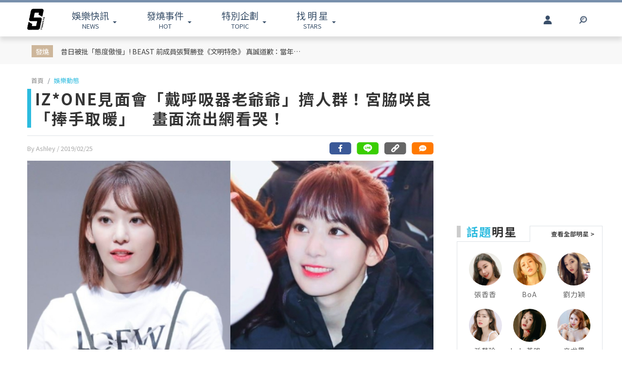

--- FILE ---
content_type: text/html; charset=UTF-8
request_url: https://www.ttshow.tw/article/56687
body_size: 12480
content:
<!DOCTYPE html>
<html lang="zh-tw">

<head>
    <title>IZ*ONE見面會「戴呼吸器老爺爺」擠人群！宮脇咲良「捧手取暖」　畫面流出網看哭！</title>
    <meta charset="UTF-8">
    <meta name="viewport"
        content="width=device-width, initial-scale=1" />
    <meta content=”yes” name=”apple-mobile-web-app-capable”>
    <meta name='dailymotion-domain-verification' content='dm10f6pwj3r2oiixz' />
    <link rel="dns-prefetch" href="//fonts.googleapis.com" />
    <link rel="dns-prefetch" href="//fonts.gstatic.com">
    <link rel="dns-prefetch" href="//www.googletagmanager.com">
    <link rel="preconnect" href="//fonts.gstatic.com/" crossorigin>
    <link rel="preconnect" href="//fonts.googleapis.com" crossorigin>
    <link rel="preconnect" href="//adservice.google.com/">
    <link rel="preconnect" href="//www.googletagservices.com/">
    <link rel="preconnect" href="//tpc.googlesyndication.com/">
    <link rel="preconnect" href="//img.ttshow.tw/">
    <link rel="shortcut icon" href="https://www.ttshow.tw/favicon.ico">
    <meta name="author" content="台灣達人秀TTshow">
    <meta name="source" content="台灣達人秀TTshow" />
    <meta name="image" content="https://img.ttshow.tw/images/media/frontcover/2019/02/25/FotoJet_-_2019-02-25T200328.882" />
    <meta property="article:publisher" content="台灣達人秀TTshow" />
    <meta property="fb:admins" content="251305151547796" />
    <meta property="fb:app_id" content="498835631061933" />
    <meta property="fb:pages" content="251305151547796,1451168738483395" />

    
        <link rel="canonical" itemprop="mainEntityOfPage" href="https://www.ttshow.tw/article/56687" />
    <link rel="alternate" type="application/rss+xml" title="訂閱《台灣達人秀TTshow》RSS"
        href="https://www.ttshow.tw/rss/article.xml">
    <meta property="og:site_name" content="台灣達人秀TTshow" />
    <meta property="og:url" content="https://www.ttshow.tw/article/56687" />
    <meta property="og:title" content="IZ*ONE見面會「戴呼吸器老爺爺」擠人群！宮脇咲良「捧手取暖」　畫面流出網看哭！｜TTshow 台灣達人秀" />
    <meta property="og:type" content="article" />
    <meta property="og:image" itemprop="image" content="https://img.ttshow.tw/images/media/frontcover/2019/02/25/FotoJet_-_2019-02-25T200328.882" />
    <meta property="og:image:alt" content="IZ*ONE見面會「戴呼吸器老爺爺」擠人群！宮脇咲良「捧手取暖」　畫面流出網看哭！" />
    <meta property="og:description" content="日本女團IZ*ONE去年10月隨著選秀節目《Produce 48》出道後，挾帶著節目中的高人氣一亮相就橫掃各大頒獎典禮的新人獎，更將演藝事業擴展到日本，上月20日以全新日文單曲《想要讓你說喜歡》在日本舉辦出道Showcase。2月起，IZ*ONE陸續在日本各大城舉辦擊掌會和粉絲近距離互動，23日行經千葉市，其中日籍成員宮脇咲良更被現場粉絲目擊，彎腰替坐輪椅的老爺爺取暖的畫面，在網路上引起網友瘋傳。" />
    <meta property="og:locale" content="zh_TW" />
    <meta property="dable:item_id" content="56687" />
    <meta property="dable:title" content="IZ*ONE見面會「戴呼吸器老爺爺」擠人群！宮脇咲良「捧手取暖」　畫面流出網看哭！" />

    <meta name="description" content="日本女團IZ*ONE去年10月隨著選秀節目《Produce 48》出道後，挾帶著節目中的高人氣一亮相就橫掃各大頒獎典禮的新人獎，更將演藝事業擴展到日本，上月20日以全新日文單曲《想要讓你說喜歡》在日本舉辦出道Showcase。2月起，IZ*ONE陸續在日本各大城舉辦擊掌會和粉絲近距離互動，23日行經千葉市，其中日籍成員宮脇咲良更被現場粉絲目擊，彎腰替坐輪椅的老爺爺取暖的畫面，在網路上引起網友瘋傳。(宮脇咲良,日本,IZ*ONE)" />
    <meta name="section" property="article:section" content="娛樂動態" />
    <meta name="pubdate" property="article:published_time" itemprop="datePublished"
        content="2019-02-25T11:49:00+08:00" />
    <meta itemprop="dateModified" content="2021-07-10T03:58:18+08:00" />
    <meta name="author" property="dable:author" itemscope itemprop="publisher" content="台灣達人秀TTshow" />
    <meta name="keywords" content="宮脇咲良,日本,IZ*ONE" />

    <meta property="dable:image" content="https://img.ttshow.tw/images/media/frontcover/2019/02/25/FotoJet_-_2019-02-25T200328.882">
    <span id="custom-tooltip" style="display: none;">已複製網址！</span>
    <!-- 增加Google被探索的機會 -->
    <meta name="robots" content="max-image-preview:large">

        
    
                    <script defer src="https://securepubads.g.doubleclick.net/tag/js/gpt.js"></script>
        <script>
            window.googletag = window.googletag || {cmd: []};
            googletag.cmd.push(function() {
            googletag.defineSlot('/127396897/ttshow_article_top', [[1, 1], 
            [970, 250]], 'div-gpt-ad-1660128392511-0').addService(googletag.pubads());
            googletag.pubads().enableSingleRequest();
            googletag.pubads().collapseEmptyDivs();
            googletag.enableServices();
            });
        </script>
                <link href="https://cdnjs.cloudflare.com/ajax/libs/bootstrap-v4-rtl/4.5.2-1/css/bootstrap.min.css" rel="stylesheet"
        type="text/css">

    <!-- Place css here-->
    <link href="https://www.ttshow.tw/assets/css/stylesheet.css?v=2.5.0" rel="stylesheet"
        type="text/css">

    <!-- Google Tag Manager -->
    <script>
        (function (w, d, s, l, i) {
            w[l] = w[l] || [];
            w[l].push({
                'gtm.start': new Date().getTime(),
                event: 'gtm.js'
            });
            var f = d.getElementsByTagName(s)[0],
                j = d.createElement(s),
                dl = l != 'dataLayer' ? '&l=' + l : '';
            j.async = true;
            j.src =
                'https://www.googletagmanager.com/gtm.js?id=' + i + dl;
            f.parentNode.insertBefore(j, f);
        })(window, document, 'script', 'dataLayer', 'GTM-PQNHB86');

    </script>
    <!-- End Google Tag Manager -->
</head>

<body>
    <!--TOP Button-->
    <button type="button" id="BackTop" class="toTop-arrow" aria-hidden="true" disabled></button>
    <!-- Google Tag Manager (noscript) -->
    <noscript><iframe src="https://www.googletagmanager.com/ns.html?id=GTM-PQNHB86" height="0" width="0"
            style="display:none;visibility:hidden"></iframe></noscript>
    <!-- End Google Tag Manager (noscript) -->
    <!--廣告預留區塊 970x250刊頭-->
<div id="ad_article_c0" class="container">
        <!-- /127396897/ttshow_article_top -->
                <div id='div-gpt-ad-1660128392511-0' class="d-md-block d-none">
            <script>
                googletag.cmd.push(function() { googletag.display('div-gpt-ad-1660128392511-0'); });
            </script>
        </div>
        </div>
<header id="stealth" class="bg-white w-100">
    <nav class="navbar navbar-expand-lg navbar-light container custom-container-width pl-3 pr-0">
        <a class="navbar-brand brand mt-sm-0 mt-1" href="/" aria-label="arrow"></a>
                <ul class="sf-menu col-7 m-0 p-0 d-sm-block d-none">
            <li>
                <span class="sf-with-ul"><b>娛樂快訊</b><br>NEWS</span>
                <ul>
                                        <li><a href="https://www.ttshow.tw/channel/news">娛樂動態</a></li>
                                        <li><a href="https://www.ttshow.tw/channel/kol">網紅</a></li>
                                        <li><a href="https://www.ttshow.tw/channel/jkstars">日韓</a></li>
                                        <li><a href="https://www.ttshow.tw/channel/topic">專題企劃</a></li>
                                        <li><a href="https://www.ttshow.tw/channel/popular">熱榜話題</a></li>
                                        <li><a href="https://www.ttshow.tw/channel/movie">影劇熱點</a></li>
                                        <li><a href="https://www.ttshow.tw/channel/marketing">行銷專欄</a></li>
                                        <li><a href="https://www.ttshow.tw/channel/Fashion">時尚</a></li>
                                        <li><a href="https://www.ttshow.tw/channel/sports">體育</a></li>
                                    </ul>
            </li>
            <li>
                <span class="sf-with-ul"><b>發燒事件</b><br>HOT</span>
                <ul>
                    <li><a href="https://www.ttshow.tw/hotnews/daily">本日</a></li>
                    <li><a href="https://www.ttshow.tw/hotnews/weekly">本週</a></li>
                    <li><a href="https://www.ttshow.tw/hotnews/monthly">本月</a></li>
                </ul>
            </li>
            <li>
                <span class="sf-with-ul"><b>特別企劃</b><br>TOPIC</span>
                <ul>
                                        <li><a target="_blank" rel="noopener" href="https://project.ttshow.tw/coverstory">Sissue封面人物</a></li>
                                                        </ul>
            </li>
            <li>
                <a href="https://www.ttshow.tw/celebrities" class="sf-with-ul"><b>找 明 星</b><br>STARS</a>
                <ul></ul>
            </li>
        </ul>
        <ul class="col-2 sociallist pt-3 d-lg-flex d-none justify-content-end">
                        <li class="nav-link py-4">
                <a id="userLogin" title="Facebook Login" class="icon fbuser"></a>
            </li>
                        <!-- <li class="nav-link py-4">
                <a target="_blank" rel="noopener" title="Facebook" href="https://www.facebook.com/wwwttshow/"
                    class="icon fb" target="_blank"></a>
            </li>
            <li class="nav-link py-4">
                <a target="_blank" rel="noopener" title="Instagram" href="https://www.instagram.com/ttshow.tw/"
                    class="icon ig" target="_blank"></a>
            </li>
            <li class="nav-link py-4">
                <a target="_blank" rel="noopener" title="Youtube" href="https://www.youtube.com/c/TaiwanTalentShow/"
                    class="icon yt" target="_blank"></a>
            </li>
            <li class="nav-link py-4">
                <a rel="noopener" title="RSS" href="https://www.ttshow.tw/rss" class="rss"></a>
            </li> -->
        </ul>
        
                <ul class="sf-menu search col-1 d-sm-block d-none">
            <li>
                <span class="sf-with-ul">
                    <p class="icon search" aria-hidden="true"></p>
                </span>
                <ul>
                    <li>
                        <!--search bar-->
                        <form action="https://www.ttshow.tw/search" class="d-flex" method="get">
                            <input name="q" class="form-control" type="text" placeholder="搜尋" aria-label="請輸入關鍵字">
                            <button type="submit" aria-label="搜尋"><img src="https://www.ttshow.tw/assets/img/search.svg" alt="search"></button>
                        </form>
                    </li>
                </ul>
            </li>
        </ul>
    </nav>
</header>

<div id="FBLogin">
    <div class="fbLogin-mask"></div>
    <div class="fbLogin-login">
        <div class="fbLogin-login-inner">
            <button class="fbLogin-close">
                <img src="https://www.ttshow.tw/assets/img/login-close.png" alt="" class="w-100">
            </button>     
            <button class="fbLogin-btn" onclick="window.location.href='https://www.ttshow.tw/sso/facebook'">
                <svg viewBox="0 0 213 213" preserveAspectRatio="xMinYMin" class="fb_button_svg_logo login_fb_logo single_button_svg_logo"><path d="M90,212v-75h-27v-31h27v-25q0,-40 40,-40q15,0 24,2v26h-14q-16,0 -16,16v21h30l-5,31h-27v75a106 106,0,1,0,-32 0" class="f_logo_circle" fill="white"></path><path d="M90,212v-75h-27v-31h27v-25q0,-40 40,-40q15,0 24,2v26h-14q-16,0 -16,16v21h30l-5,31h-27v75a106 106,1,0,1,-32 0" class="f_logo_f" fill="#1a77f2"></path></svg>
                以 Facebook 帳號登入
            </button>
            <input type="checkbox" class="fbLogin-checkbox" id="fbLogin-checkbox" checked>
            <label for="fbLogin-checkbox" class="fbLogin-label">
                登入即同意
                <a href="https://www.ttshow.tw/policies" target="_blank">服務條款/隱私權政策/policies</a>
            </label>
        </div>
    </div>
</div>

        <style type="text/css">
        header {
            position: relative;
        }
        #socialbar {
            bottom: -84px;
        }

        .hideUp #socialbar {
            bottom: 0px;
        }

        .hideUp #categorymenu {
            top: -50px;
        }

        @media (max-width: 992px) {
            #article .hot {
                margin-top: 0;
            }
        }
    </style>

    <main id="article">
        <div class="article-content">
        <!-- Google Tag Manager -->
<script>
    (function (w, d, s, l, i) {
        w[l] = w[l] || [];
        w[l].push({
            'gtm.start': new Date().getTime(),
            event: 'gtm.js'
        });
        var f = d.getElementsByTagName(s)[0],
            j = d.createElement(s),
            dl = l != 'dataLayer' ? '&l=' + l : '';
        j.async = true;
        j.src =
            'https://www.googletagmanager.com/gtm.js?id=' + i + dl;
        f.parentNode.insertBefore(j, f);
    })(window, document, 'script', 'dataLayer', 'GTM-PQNHB86');

</script>
<!-- End Google Tag Manager -->

<div class="container-fluid hot">
    <div class="container py-sm-2 py-3 px-sm-3 px-2 custom-container-width">
        <div class="row mt-1">
            <div class="col-auto py-sm-2 pl-sm-4 pr-sm-3 p-0 pl-2 pr-1 mb-0 text-center"><span>發燒</span></div>
            <div class="col-10 pt-sm-2 p-0 m-0 row">
                <a class="col-sm-6 pl-sm-0 mb-sm-2 px-1" href="https://www.ttshow.tw/article/112668">昔日被批「態度傲慢」! BEAST 前成員張賢勝登《文明特急》 真誠道歉：當年像被惡鬼附身</a>
                <div class="col-auto d-sm-block d-none"></div>
                <div id="ad_article_t1" class="col-sm-5 px-0 d-sm-block d-none"></div>
            </div>
        </div>
    </div>
</div>

<!--廣告預留區塊 970x250刊頭-->
<div id="ad_article_c1" class="container my-3"></div>

<div class="container custom-container-width p-0">
    <div class="row m-0">
        <div class="col-xl-9 col-lg-8 px-0 pl-lg-3 pr-lg-3 pl-xl-3 pr-xl-5">
            <nav aria-label="breadcrumb">
                <ol class="breadcrumb bg-white pl-sm-2 pl-2 py-0 my-2">
                                                            <li class="breadcrumb-item"><a href="https://www.ttshow.tw" class="toindex">首頁</a>
                    </li>
                                        <li class="breadcrumb-item active" aria-current="page"><a
                            href="https://www.ttshow.tw/channel/news">娛樂動態</a>
                    </li>
                </ol>
            </nav>

            <div class="onh1border">
                <h1 class="mx-2 mx-sm-0"><span class="prefix"></span>IZ*ONE見面會「戴呼吸器老爺爺」擠人群！宮脇咲良「捧手取暖」　畫面流出網看哭！</h1>
                <input type="hidden" class="pageUrl" value="https://www.ttshow.tw/article/56687">
                <input type="hidden" class="nextArticleId" value="56513">

                                            </div>
            <hr class="mx-2 mx-sm-0">
            <div class="row m-0">
                <span class="post-date px-2 px-sm-0 col">By Ashley
                    <!--文章編輯連結--> / 2019/02/25
                    <!--文章時間-->
                </span>
                <!--2021新增 文章底分享icon-->
                                <div id="socialbar_sec" class="d-none justify-content-end col d-lg-flex px-0">
                    <a class="fb-share" href="https://www.facebook.com/sharer/sharer.php?u=https://www.ttshow.tw/article/56687?utm_source=Facebook&utm_medium=share-icon"
                        target="_blank" aria-label="分享到facebook"></a>
                    <a class="line-share"
                        href="https://line.naver.jp/R/msg/text/?IZ*ONE見面會「戴呼吸器老爺爺」擠人群！宮脇咲良「捧手取暖」　畫面流出網看哭！｜台灣達人秀%0D%0Ahttps://www.ttshow.tw/article/56687?utm_source=Line&utm_medium=share-icon"
                        target="_blank" aria-label="分享到line"></a>
                    <button type="button" class="clipboard" data-trigger="click" onclick="copy()" aria-label="複製連結"></button>
                    <input class=visuallyhidden id="box" style="left:-9999px; position: absolute;" aria-label="Clipboard" readonly>
                    <a class="message" href="#comhere" aria-label="網友留言"></a>
                </div>
                                <!--2021新增 文章底分享icon end-->

            </div>
            <div class="cover w-100">
                                <!--文章主圖-->
                <img class="w-100" src="https://img.ttshow.tw/images/media/frontcover/2019/02/25/FotoJet_-_2019-02-25T200328.882" alt="IZ*ONE見面會「戴呼吸器老爺爺」擠人群！宮脇咲良「捧手取暖」　畫面流出網看哭！">
                            </div>
            <div class="position-relative mx-sm-0 px-sm-0 d-block">
                <div class="row mt-4 m-0">
                    <div class="side-l col-2 d-lg-block d-none text-center pl-0 mr-0">
                        <!--只在PC版執行此區塊-->
                        <div class="position-sticky d-block" style="top:100px; left:0;">
                                                                                    <div class="star-s border">
                                <div class="title text-center">
                                    <hr>
                                    <span class="bg-white px-1">點人看更多</span>
                                </div>
                                                                <a href="https://www.ttshow.tw/celebrity/IZ*ONE">
                                    <!--連結星檔頁-->
                                    <div class="album w-100">
                                        <img src="https://www.ttshow.tw/assets/img/loading_v.gif"
                                            data-src="https://img.ttshow.tw/images/celebrity/IZ_ONE.jpg" class="mw-100 lazyload"
                                            alt="https://img.ttshow.tw/images/celebrity/IZ_ONE.jpg">
                                    </div>
                                    <!--星檔照片-->
                                    <div class="name">
                                        <span class="m-0">IZ*ONE</span>
                                    </div>
                                    <!--星檔人名-->
                                </a>
                                                                <!--end-->
                            </div>
                                                        <div class="social-2">
                                <div class="fb-like" style="margin-top:20px; min-height:48px;"
                                    data-href="https://www.ttshow.tw/article/56687" data-width="" data-layout="box_count"
                                    data-action="like" data-size="small" data-share="false" data-lazy="true"></div>
                            </div>
                                                    </div>
                        <!--只在PC版執行此區塊 end-->
                    </div>
                    <div class="col-xl-10 col-lg-10 col-12 px-0">
                                                                                                <section itemprop="articleBody" class="content lazy px-lg-0 px-3 mb-4">
                            <!--文章內容-->
                            <p>日本女團IZ*ONE去年10月隨著選秀節目《Produce 48》出道後，挾帶著節目中的高人氣一亮相就橫掃各大頒獎典禮的新人獎，更將演藝事業擴展到日本，上月20日以全新日文單曲《想要讓你說喜歡》在日本舉辦出道Showcase。2月起，IZ*ONE陸續在日本各大城舉辦擊掌會和粉絲近距離互動，23日行經千葉市，其中日籍成員宮脇咲良更被現場粉絲目擊，彎腰替坐輪椅的老爺爺取暖的畫面，在網路上引起網友瘋傳。</p>

<p style="text-align: center;"><img alt="" data-src="https://img.ttshow.tw/images/media/uploads/2019/02/25/1-1.JPG" style=" " /></p>

<p style="text-align: center;">圖片來源/twitter</p>

<p style="text-align: center;"><img alt="" data-src="https://img.ttshow.tw/images/media/uploads/2019/02/25/3_JlCwmrl.JPG" style=" " /></p>

<p style="text-align: center;">圖片來源/twitter</p>

<p>16日開始，IZ*ONE陸續在日本各地舉行擊掌會，23日，於日本千葉市的幕張展覽館舉行，不少粉絲都冒著低溫長時間排隊只為了和IZ*ONE近距離互動，現場一名當地粉絲更目擊，一對年邁老夫妻也現身其中。照片中，該名爺爺坐在輪椅中身上還配帶著呼吸器，被妻子推著來到擊掌會現場，而恰巧目擊的宮脇咲良就上前提醒他們「不要排隊等拍手會」，並請求他們移到另一個棚子下避寒。</p>

<blockquote class="twitter-tweet" data-lang="zh-tw">
<p dir="ltr" lang="ja">宮脇咲良ちゃん、車椅子で呼吸器をつけてるお年寄りのご夫婦（おばあちゃんが車椅子押してた）の方達は、ハイタの列に並べないから別のブースから案内されてて、両手でしっかり手を握り他の人とは時間は長めでペースを合わせてゆっくり話してあげてた、、咲良ちゃんと運営の人見てて目頭熱くなった</p>
&mdash; Jumi ~ ＊* (@leejihoo__n) <a href="https://www.twitter.com/leejihoo__n/status/1099183921432911872?ref_src=twsrc%5Etfw">2019年2月23日</a></blockquote>
<script async src="https://platform.twitter.com/widgets.js" charset="utf-8"></script>

<p><br />
根據該名粉絲的貼文透露，宮脇咲良不僅以雙手緊握老爺爺的手希望能為他取暖，此外，宮脇咲良和老爺爺對話時，也體諒老人家說話語速較慢，花了比其他粉絲更多的時間和他們聊天，該位目擊一切的粉絲指出「老夫妻的臉上都充滿笑容看起來真的很開心」。</p>
<script async src="https://platform.twitter.com/widgets.js" charset="utf-8"></script>

<p style="text-align: center;"><img alt="" data-src="https://img.ttshow.tw/images/media/uploads/2019/02/25/1_5sqI1Wf.JPG" style=" " /></p>

<p style="text-align: center;">圖片來源/twitter</p>

<p style="text-align: center;"><img alt="" data-src="https://img.ttshow.tw/images/media/uploads/2019/02/25/2_30o0Qsd.JPG" style=" " /></p>

<p style="text-align: center;">圖片來源/twitter</p>

<p>對此，該名粉絲盛讚宮脇咲良放下偶像包袱和老人家近距離互動，笑容十分可愛並直呼「我覺得可以成為讓人們感到開心的偶像是一件很棒的事」，而該則貼文也引起不少粉絲轉貼，並紛紛表示「小櫻花簡直就是天使」、「好感動啊」。<br />
&nbsp;</p>

<p>&nbsp;</p>

<p>文章編輯：Ashley</p>





<p>&nbsp;</p>

<p>延伸閱讀</p>

<p><a href="https://www.ttshow.tw/article/56513"><span style="color:#2980b9;">IZ*ONE拍手會「粉絲跳過一成員」！「宮脇咲良」當場怒了「把他叫回來」網全推爆　</span></a></p>

<p><a href="https://www.ttshow.tw/article/55863"><span style="color:#2980b9;">IZ*ONE日本形象照曝光！「宮脇咲良」側身站C位&hellip;一轉正「上下挖空」不遮了！</span></a></p>

<p><a href="https://www.ttshow.tw/article/53587"><span style="color:#2980b9;">櫻花妹「宮脇咲良」爭議性短片遭起底！韓萬人聯署：封殺IZ*ONE！</span></a></p>

                        </section>

                        <!--置頂分類bar、置底分享bar非首屏重要元素，下移到內文後再載入-->
                                                
                        <div id="voteBody"></div>
                        <!--voteTopics-->
                        
                        <!--2021新增 文章底分享icon-->
                                                <!--2021新增 文章底分享icon end-->


                        <!--話題熱搜 popin插件-->
                        <div id="ad_text" class="mb-4 px-lg-0 pl-3 pr-1"></div>

                        <span class="cc px-lg-0 px-3">※本站內容版權所有，未經授權，不得轉載。<a href="https://www.ttshow.tw/copyright"
                                target="_blank">[版權聲明]</a></span>
                        <div class="tag mt-3 px-lg-0 px-3">
                                                        <a href="https://www.ttshow.tw/tag/%E5%AE%AE%E8%84%87%E5%92%B2%E8%89%AF">宮脇咲良</a>
                                                        <a href="https://www.ttshow.tw/tag/%E6%97%A5%E6%9C%AC">日本</a>
                                                        <a href="https://www.ttshow.tw/tag/IZ%2AONE">IZ*ONE</a>
                                                    </div>

                        <div id='ttvdo' class="px-0"></div>
                        <div class="my-4 ad_article_frame d-flex flex-wrap">
                            <div class="ad_r mb-3 flex-fill justify-content-center">
                                <!--廣告預留區塊 250x250-->
                                <div id="ad_article_c2"></div>
                            </div>
                            <div class="ad_l mb-3 d-flex mx-auto justify-content-center">
                                <!--影片廣告插件-->
                                <div id="ad_article_video"></div>
                            </div>
                        </div>
                    </div>
                </div>
            </div>
        </div>
        <!--熱搜排行-->
        
        <aside class="col-xl-3 col-lg-4 d-none d-lg-block p-0 pr-xl-0 pr-lg-3">

            <!-- 211026新增 作者簡介區塊 -->
                        
            <div class="ad-aside" style="width:300px; height:250px; margin:.8rem auto 20px;">

            </div>

                        <div class="sidestar" style=" margin:0 auto 20px;">
                <div class="row m-0">
                    <div class="title col-6 p-0 mr-0 border-bottom">
                        <p class="mb-2"><b>話題</b>明星</p>
                    </div>
                    <div class="col-6 p-0 m-0 border-bottom-0">
                        <a class="viewall" href="https://www.ttshow.tw/celebrities">查看全部明星 ></a>
                    </div>
                </div>
                <div class="border-top-0">
                    <div class="group px-2 py-3 d-flex flex-wrap justify-content-center">
                                                <a class="people" href="https://www.ttshow.tw/celebrity/%E5%BC%B5%E9%A6%99%E9%A6%99">
                            <div class="cover">
                                <img src="https://www.ttshow.tw/assets/img/loading_v.gif" data-src="https://img.ttshow.tw/images/celebrity/張香香.jpg"
                                    class="h-100 lazyload" alt="張香香">
                            </div>
                            <p class="name text-center overep1">張香香</p>
                        </a>
                                                <a class="people" href="https://www.ttshow.tw/celebrity/BoA">
                            <div class="cover">
                                <img src="https://www.ttshow.tw/assets/img/loading_v.gif" data-src="https://img.ttshow.tw/images/celebrity/BoA.jpg"
                                    class="h-100 lazyload" alt="BoA">
                            </div>
                            <p class="name text-center overep1">BoA</p>
                        </a>
                                                <a class="people" href="https://www.ttshow.tw/celebrity/%E5%8A%89%E5%8A%9B%E7%A9%8E">
                            <div class="cover">
                                <img src="https://www.ttshow.tw/assets/img/loading_v.gif" data-src="https://img.ttshow.tw/images/celebrity/劉力穎.jpg"
                                    class="h-100 lazyload" alt="劉力穎">
                            </div>
                            <p class="name text-center overep1">劉力穎</p>
                        </a>
                                                <a class="people" href="https://www.ttshow.tw/celebrity/%E5%AD%AB%E8%97%9D%E7%8F%8D">
                            <div class="cover">
                                <img src="https://www.ttshow.tw/assets/img/loading_v.gif" data-src="https://img.ttshow.tw/images/celebrity/孫藝珍.jpg"
                                    class="h-100 lazyload" alt="孫藝珍">
                            </div>
                            <p class="name text-center overep1">孫藝珍</p>
                        </a>
                                                <a class="people" href="https://www.ttshow.tw/celebrity/Lulu%E9%BB%83%E8%B7%AF%E6%A2%93%E8%8C%B5">
                            <div class="cover">
                                <img src="https://www.ttshow.tw/assets/img/loading_v.gif" data-src="https://img.ttshow.tw/images/celebrity/Lulu黃路梓茵.jpg"
                                    class="h-100 lazyload" alt="Lulu黃路梓茵">
                            </div>
                            <p class="name text-center overep1">Lulu黃路梓茵</p>
                        </a>
                                                <a class="people" href="https://www.ttshow.tw/celebrity/%E8%BE%9B%E5%B0%A4%E9%87%8C">
                            <div class="cover">
                                <img src="https://www.ttshow.tw/assets/img/loading_v.gif" data-src="https://img.ttshow.tw/images/celebrity/辛尤里.jpg"
                                    class="h-100 lazyload" alt="辛尤里">
                            </div>
                            <p class="name text-center overep1">辛尤里</p>
                        </a>
                                            </div>
                </div>
            </div>
            
            <div class="ranking position-sticky" style="top:100px; left:0;">
                <div class="row m-0">
                    <div class="title col-6 p-0 mr-0 border-bottom">
                        <p class="mb-2"><b>今日</b>看點</p>
                    </div>
                    <div class="col-6 p-0 m-0 border-bottom-0"></div>
                </div>
                <div class="border-top-0">
                                        <article class="item">
                        <div class="row border-bottom mx-3 py-3">
                            <div class="col-6 px-0">
                                <a href="https://www.ttshow.tw/article/112668" class="album">
                                    <img class="h-100 lazyload" src="https://www.ttshow.tw/assets/img/loading.gif"
                                        data-src="https://img.ttshow.tw/images/coco/888888888888(123).jpg" alt="昔日被批「態度傲慢」! BEAST 前成員張賢勝登《文明特急》 真誠道歉：當年像被惡鬼附身">
                                </a>
                            </div>
                            <div class="col pr-0">
                                <a href="https://www.ttshow.tw/article/112668" title="昔日被批「態度傲慢」! BEAST 前成員張賢勝登《文明特急》 真誠道歉：當年像被惡鬼附身">
                                    <h4 class="mt-2 overep4">昔日被批「態度傲慢」! BEAST 前成員張賢勝登《文明特急》 真誠道歉：當年像被惡鬼附身</h4>
                                </a>
                            </div>
                        </div>
                    </article>
                                        <article class="item">
                        <div class="row border-bottom mx-3 py-3">
                            <div class="col-6 px-0">
                                <a href="https://www.ttshow.tw/article/112667" class="album">
                                    <img class="h-100 lazyload" src="https://www.ttshow.tw/assets/img/loading.gif"
                                        data-src="https://img.ttshow.tw/images/coco/888888888888(122).jpg" alt="ZB1 不說再見？! 僅 4 成員回原公司發展　韓媒爆「5 人有望延續團體活動」動向引關注">
                                </a>
                            </div>
                            <div class="col pr-0">
                                <a href="https://www.ttshow.tw/article/112667" title="ZB1 不說再見？! 僅 4 成員回原公司發展　韓媒爆「5 人有望延續團體活動」動向引關注">
                                    <h4 class="mt-2 overep4">ZB1 不說再見？! 僅 4 成員回原公司發展　韓媒爆「5 人有望延續團體活動」動向引關注</h4>
                                </a>
                            </div>
                        </div>
                    </article>
                                        <article class="item">
                        <div class="row border-bottom mx-3 py-3">
                            <div class="col-6 px-0">
                                <a href="https://www.ttshow.tw/article/112670" class="album">
                                    <img class="h-100 lazyload" src="https://www.ttshow.tw/assets/img/loading.gif"
                                        data-src="https://img.ttshow.tw/images/coco/888888888888(125).jpg" alt="金賽綸遺作將上映！青春羅曼史《我們每天每天》2月登場 留下最後銀幕身影引淚目">
                                </a>
                            </div>
                            <div class="col pr-0">
                                <a href="https://www.ttshow.tw/article/112670" title="金賽綸遺作將上映！青春羅曼史《我們每天每天》2月登場 留下最後銀幕身影引淚目">
                                    <h4 class="mt-2 overep4">金賽綸遺作將上映！青春羅曼史《我們每天每天》2月登場 留下最後銀幕身影引淚目</h4>
                                </a>
                            </div>
                        </div>
                    </article>
                                        <article class="item">
                        <div class="row border-bottom mx-3 py-3">
                            <div class="col-6 px-0">
                                <a href="https://www.ttshow.tw/article/112669" class="album">
                                    <img class="h-100 lazyload" src="https://www.ttshow.tw/assets/img/loading.gif"
                                        data-src="https://img.ttshow.tw/images/coco/888888888888(124).jpg" alt="羅PD新綜藝曝光「吃苦」企劃！ 邀李彩玟、DAY6 度云、ADP Tarzzan 、Car, the Garden 一起爬山？！">
                                </a>
                            </div>
                            <div class="col pr-0">
                                <a href="https://www.ttshow.tw/article/112669" title="羅PD新綜藝曝光「吃苦」企劃！ 邀李彩玟、DAY6 度云、ADP Tarzzan 、Car, the Garden 一起爬山？！">
                                    <h4 class="mt-2 overep4">羅PD新綜藝曝光「吃苦」企劃！ 邀李彩玟、DAY6 度云、ADP Tarzzan 、Car, the Garden 一起爬山？！</h4>
                                </a>
                            </div>
                        </div>
                    </article>
                                    </div>
            </div>
        </aside>
            </div>
</div>

<div class="container-fluid py-5 mt-5 area_bottom">
    <div class="container custom-container-width morearticle p-0">
        <div class="title text-center">
            <hr>
            <span>往下滑看更多文章</span>
        </div>
        <div id="ad_moreatc" class="pt-4"></div>
    </div>
</div>
        </div>
    </main>

    </script>

    
    
    <!--18禁文章警告-->
    
    <!--18禁文章警告 end-->

    


    <!-- <div id="fb-root"></div> -->

    <!--    PC版Footer-->
<footer class="d-lg-block d-none mt-5">
    <div class="container-fluid border-top p-5">
        <div class="container custom-container-width sitemap">
            <div class="row">
                <div class="col-4 text-center "><a href="/" class="brand" aria-label="arrow"></a></div>
                <div class="row col-8 w-100">
                    <div class="col-3">
                        <h5>娛樂快訊</h5>
                        <ul class="p-0 m-0">
                                                        <li><a href="https://www.ttshow.tw/channel/news">娛樂動態</a></li>
                                                        <li><a href="https://www.ttshow.tw/channel/kol">網紅</a></li>
                                                        <li><a href="https://www.ttshow.tw/channel/jkstars">日韓</a></li>
                                                        <li><a href="https://www.ttshow.tw/channel/topic">專題企劃</a></li>
                                                        <li><a href="https://www.ttshow.tw/channel/popular">熱榜話題</a></li>
                                                    </ul>
                    </div>
                    <div class="col-3">
                        <h5>特別企劃</h5>
                        <ul class="p-0 m-0">
                                                        <li><a target="_blank" rel="noopener" href="https://project.ttshow.tw/coverstory">Sissue封面人物</a></li>
                                                                                </ul>
                    </div>
                    <div class="col-3">
                        <h5>找明星</h5>
                        <ul class="p-0 m-0">
                            <li><a href="https://www.ttshow.tw/celebrities">找明星</a></li>
                        </ul>
                    </div>
                    <div class="col-3">
                        <h5>追蹤我們</h5>
                        <ul class="p-0 m-0">
                            <li><a href="https://www.ttshow.tw/rss"><span class="icon rss"></span>RSS</a></li>
                            <li><a href="https://www.facebook.com/wwwttshow/" target="_blank" rel="noopener"><span
                                        class="icon fb"></span>FACEBOOK</a></li>
                            <li><a href="https://twitter.com/ttshow_tw/" target="_blank" rel="noopener"><span
                                        class="icon tw"></span>TWITTER</a></li>
                            <li><a href="https://www.youtube.com/c/TaiwanTalentShow/" target="_blank"
                                    rel="noopener"><span class="icon yt"></span>YOUTUBE</a></li>
                            <li><a href="https://www.instagram.com/ttshow.tw/" target="_blank" rel="noopener"><span
                                        class="icon ig"></span>INSTAGRAM</a></li>
                        </ul>
                    </div>
                </div>
            </div>
        </div>
    </div>
    <div class="container-fluid py-3 px-4 footer">
        <div class="container">
            <div class="row">
                <ul class="col-6 pl-3 nav nav-pills">
                    <li class="pr-3"><a href="https://www.ttshow.tw/about" target="_blank">關於我們</a></li>
                    <li class="pr-3"><a href="https://www.ttshow.tw/contact" target="_blank">聯絡我們</a></li>
                    <li class="pr-3"><a href="https://www.supermedia.cool/contact?name=7&amp;utm_source=ttshow&amp;utm_medium=cms_footer" target="_blank">廣告合作</a></li>
                    <li class="pr-3"><a href="https://www.ttshow.tw/feedback" target="_blank">建議與回報</a></li>
                    <li class="pr-3"><a href="https://www.ttshow.tw/policies" target="_blank">服務條款</a></li>
                    <li class="pr-3"><a href="https://www.ttshow.tw/copyright" target="_blank">著作權聲明</a></li>
                    <li class="pr-3"><a href="https://www.104.com.tw/company/1a2x6bix6c" target="_blank" rel="noopener">加入團隊</a></li>
                </ul>
                <div class="col-6 text-right">Copyright © 2026. TTSHOW All Rights Reserved. 未經授權‧嚴禁轉載</div>
            </div>
        </div>
    </div>
</footer>

<!--    手機版footer-->
<footer class="d-lg-none d-block mt-5">
    <div class="container-fluid border-top pb-3 pt-2 px-3 sitemap text-center">
        <div class="text-center my-3"><a href="/" class="brand mt-0" aria-label="首頁"></a></div>
        <ul class="pl-3 nav nav-pills text-center">
            <li class="border-right"><a href="https://www.ttshow.tw/about" target="_blank">關於我們</a></li>
            <li class="border-right"><a href="https://www.ttshow.tw/contact" target="_blank">聯絡我們</a></li>
            <li class="border-right"><a href="https://www.supermedia.cool/contact?name=7&amp;utm_source=ttshow&amp;utm_medium=cms_footer" target="_blank">廣告合作</a></li>
            <li class=""><a href="https://www.ttshow.tw/feedback" target="_blank">建議與回報</a></li>
            <!-- <div class="clearfix"></div> -->
            <li class="border-right"><a href="https://www.ttshow.tw/policies" target="_blank">服務條款</a></li>
            <li class="border-right"><a href="https://www.ttshow.tw/copyright" target="_blank">著作權聲明</a></li>
            <li class=""><a href="https://www.104.com.tw/company/1a2x6bix6c" target="_blank" rel="noopener">加入團隊</a></li>
        </ul>
    </div>
    <div class="container-fluid py-3 px-4 footer">
        <div class="container text-center">
            Copyright © 2026. TTSHOW All Rights Reserved.<br>未經授權‧嚴禁轉載
        </div>
    </div>
</footer><script>(function(){function c(){var b=a.contentDocument||a.contentWindow.document;if(b){var d=b.createElement('script');d.innerHTML="window.__CF$cv$params={r:'9bf15d60ce21c071',t:'MTc2ODYwNTg0OQ=='};var a=document.createElement('script');a.src='/cdn-cgi/challenge-platform/scripts/jsd/main.js';document.getElementsByTagName('head')[0].appendChild(a);";b.getElementsByTagName('head')[0].appendChild(d)}}if(document.body){var a=document.createElement('iframe');a.height=1;a.width=1;a.style.position='absolute';a.style.top=0;a.style.left=0;a.style.border='none';a.style.visibility='hidden';document.body.appendChild(a);if('loading'!==document.readyState)c();else if(window.addEventListener)document.addEventListener('DOMContentLoaded',c);else{var e=document.onreadystatechange||function(){};document.onreadystatechange=function(b){e(b);'loading'!==document.readyState&&(document.onreadystatechange=e,c())}}}})();</script></body>

<!-- ================================================== -->
<script defer type="application/javascript" src="//anymind360.com/js/3737/ats.js"></script>
<!-- v2.1版 升級3.4.1→3.6.1 -->
<script src="https://cdnjs.cloudflare.com/ajax/libs/jquery/3.6.1/jquery.min.js"></script>
<script src="https://cdnjs.cloudflare.com/ajax/libs/bootstrap-v4-rtl/4.3.1-0/js/bootstrap.min.js"></script>
<script src="https://www.ttshow.tw/assets/js/superfish.js?v=2.5.0"></script>
<script src="https://www.ttshow.tw/vendor/jquery/lazyload.min.js?v=2.5.0"></script>
<script id="base-inititalize">
    (function ($) {
        $.ttshow = "v2.5.0";
    }($));

    WebFontConfig = {
        google: {
            families: ['Noto Sans TC:400,500,700&display=swap']
        }
    };

    (function (d) {
        var wf = d.createElement('script'),
            s = d.scripts[0];
        wf.async = true;
        wf.src = "https://www.ttshow.tw/assets/js/webfontloader.js";
        s.parentNode.insertBefore(wf, s);
    })(document);

    //TOP Button js
    $(function () {
        $('#BackTop').click(function () {
            $('html,body').animate({
                scrollTop: 0
            }, 333);
        });
        $(window).scroll(function () {
            if ($(this).scrollTop() > 300) {
                $('#BackTop').fadeIn(222);
            } else {
                $('#BackTop').stop().fadeOut(222);
            }
        }).scroll();
    });
    //下拉選單js
    jQuery(document).ready(function () {
        jQuery('ul.sf-menu').superfish();
    });
    //手機版選單關閉鈕 js
    $('.navbar-toggler').on('click', function () {
        $('body').addClass('overflow-hidden');
    });
    $('#navbarToggleExternalContent>.onlogo').on('click', function () {
        $('.collapse').removeClass('show');
        $('body').removeClass('overflow-hidden');
    });

    //enable lazy load
    $("img.lazyload").lazyload();
</script>
<script src="https://www.ttshow.tw/assets/js/fb_login.js?v=2.5.0"></script>


    <script>
        let mainArticleId = "56687";
        let pagingEndpoint = "https://www.ttshow.tw/article";
        let page = 1;
        let loading = false;
        let nextArticleId = "56513";

        const observer = new IntersectionObserver((entries) => {
            entries.forEach(entry => {
                if (entry.isIntersecting) {
                    document.title = entry.target.querySelector('h1') ?.textContent;
                    history.replaceState(null, '', entry.target.querySelector('.pageUrl').value + location.search + location.hash);
                }
            });
        }, {
            rootMargin: "-60% 0px -60% 0px",
            threshold: [0],
        });
        
        document.querySelectorAll('.article-content').forEach(item => {
            observer.observe(item);
        });

        function loadArticles() {
            if (loading) return;
            loading = true;
            if ($.trim(nextArticleId) === '') return;
            page++;

            $.ajax({
                url: pagingEndpoint + '/' + nextArticleId,
                method: 'get',
                type: 'json',
                contentType: 'text/html',
                data: {
                    mainArticleId: mainArticleId,
                    page: page
                }
            }).done(function (response) {
                let container = $('#article');
                let div = createArticleContent(response);
                container.append(div);
                
                // articlefns.js
                wrapYouTubeIframes(div);
                setLazyLoadingObserve(div);
                checkInstagramEmbedJs(div);

                //lazyload
                $("img.lazyload").lazyload();

                nextArticleId = div.querySelector('input[type="hidden"].nextArticleId') ?.value;
                observer.observe(div);
                loading = false;
            }).fail(function(promiseObj){
                console.log('loadArticles fail');
            });
        }

        function isBottomOfPage() {
            return (window.innerHeight + window.scrollY) >= document.body.offsetHeight - 1000;
        }

        function createArticleContent(html)
        {
            let div = document.createElement('div');
            div.className = 'article-content';
            div.innerHTML = html;
            return div;
        }

        window.addEventListener('scroll', () => {
            if (isBottomOfPage()) {
                loadArticles();
            }
        });
    </script>
    
    
        
    
        


<script type="application/ld+json" id="global">
    {
        "@context": "https://schema.org",
        "@type": "Organization",
        "name": "台灣達人秀",
        "alternateName": [
            "達人秀",
            "TTshow"
        ],
        "url": "https://www.ttshow.tw",
        "logo": "https://www.ttshow.tw/assets/img/show-logo.png",
        "contactPoint": {
            "@type": "ContactPoint",
            "telephone": "+886-2-77095168",
            "email": "service@supermedia.cool",
            "contactType": "customer service",
            "areaServed": "TW",
            "availableLanguage": ["Chinese"]
        },
        "sameAs": [
            "https://www.facebook.com/wwwttshow/",
            "https://www.instagram.com/ttshow.tw/",
            "https://www.youtube.com/channel/UCIECJyQ6meDyN-UnVHgXAMA/",
            "https://twitter.com/ttshow_tw/",
            "https://www.linkedin.com/company/supermedia/"
        ],
        "address": {
            "@type": "PostalAddress",
            "streetAddress": "復興北路337號13樓",
            "addressLocality": "松山區",
            "addressRegion": "臺北市",
            "postalCode": "105",
            "addressCountry": "TW"
        }
    }
</script>
    
    <script type="application/ld+json" id="article">
        {
            "@context": "https://schema.org",
            "@type": "NewsArticle",
            "articleSection": "娛樂動態",
            "mainEntityOfPage": {
                "@type": "WebPage",
                "@id": "https://www.ttshow.tw/article/56687"
            },
            "headline": "IZ*ONE見面會「戴呼吸器老爺爺」擠人群！宮脇咲良「捧手取暖」　畫面流出網看哭！",
            "image": {
                "@type": "ImageObject",
                "url": "https://img.ttshow.tw/images/media/frontcover/2019/02/25/FotoJet_-_2019-02-25T200328.882",
                "height": 460,
                "width": 858
            },
            "datePublished": "2019-02-25T11:49:00+08:00",
                "dateModified": "2021-07-10T03:58:18+08:00",
                "author": {
                    "@type": "Organization",
                    "name": "台灣達人秀 TTshow",
                    "url": "https://www.ttshow.tw"
                },
            "publisher": {
                "@type": "Organization",
                "name": "台灣達人秀 TTshow",
                "logo": {
                    "@type": "ImageObject",
                    "url": "https://www.ttshow.tw/assets/img/show-logo.png",
                    "width": 240,
                    "height": 24
                }
            },
            "keywords": ["宮脇咲良","日本","IZ*ONE"],
            "description": "日本女團IZ*ONE去年10月隨著選秀節目《Produce 48》出道後，挾帶著節目中的高人氣一亮相就橫掃各大頒獎典禮的新人獎，更將演藝事業擴展到日本，上月20日以全新日文單曲《想要讓你說喜歡》在日本舉辦出道Showcase。2月起，IZ*ONE陸續在日本各大城舉辦擊掌會和粉絲近距離互動，23日行經千葉市，其中日籍成員宮脇咲良更被現場粉絲目擊，彎腰替坐輪椅的老爺爺取暖的畫面，在網路上引起網友瘋傳。"
        }
    </script>
    <script defer type="text/javascript" src="https://www.ttshow.tw/assets/js/articlefns.js?v=2.5.0">
    <script type="application/ld+json" id="breadcrumbs">
        {"@context":"https:\/\/schema.org","@type":"BreadcrumbList","itemListElement":[{"@type":"ListItem","position":1,"item":{"@id":"https:\/\/www.ttshow.tw","name":"首頁"}},{"@type":"ListItem","position":2,"item":{"@id":"https:\/\/www.ttshow.tw\/channel\/news","name":"娛樂動態"}},{"@type":"ListItem","position":3,"item":{"@id":"https:\/\/www.ttshow.tw\/article\/56687","name":"IZ*ONE見面會「戴呼吸器老爺爺」擠人群！宮脇咲良「捧手取暖」　畫面流出網看哭！"}}]}
    </script>

    <script>
    function isMobileDevice() {
        const mobileDevice = [
            "Android",
            "webOS",
            "iPhone",
            "iPad",
            "iPod",
            "BlackBerry",
            "Windows Phone",
        ];
        let isMobileDevice = mobileDevice.some((e) => navigator.userAgent.match(e));
        return isMobileDevice;
    }
    let isPhone = isMobileDevice();
    if (!isPhone) {
        let stealth = document.querySelector("#stealth");
        document.addEventListener("scroll", () => {
            if (window.scrollY > 0) {
                stealth.classList.add("sticky");
                stealth.style.position = "fixed";
            } else {
                stealth.classList.remove("sticky");
                stealth.style.position = "relative";
            }
        });
    }
    </script>

</html>


--- FILE ---
content_type: text/html; charset=UTF-8
request_url: https://auto-load-balancer.likr.tw/api/get_client_ip.php
body_size: -137
content:
"3.15.234.95"

--- FILE ---
content_type: text/html; charset=utf-8
request_url: https://www.google.com/recaptcha/api2/aframe
body_size: 185
content:
<!DOCTYPE HTML><html><head><meta http-equiv="content-type" content="text/html; charset=UTF-8"></head><body><script nonce="A54j-MFVHWRTLE9sqv2o2Q">/** Anti-fraud and anti-abuse applications only. See google.com/recaptcha */ try{var clients={'sodar':'https://pagead2.googlesyndication.com/pagead/sodar?'};window.addEventListener("message",function(a){try{if(a.source===window.parent){var b=JSON.parse(a.data);var c=clients[b['id']];if(c){var d=document.createElement('img');d.src=c+b['params']+'&rc='+(localStorage.getItem("rc::a")?sessionStorage.getItem("rc::b"):"");window.document.body.appendChild(d);sessionStorage.setItem("rc::e",parseInt(sessionStorage.getItem("rc::e")||0)+1);localStorage.setItem("rc::h",'1768605862909');}}}catch(b){}});window.parent.postMessage("_grecaptcha_ready", "*");}catch(b){}</script></body></html>

--- FILE ---
content_type: application/javascript; charset=UTF-8
request_url: https://www.ttshow.tw/cdn-cgi/challenge-platform/scripts/jsd/main.js
body_size: 9286
content:
window._cf_chl_opt={AKGCx8:'b'};~function(e6,wz,wo,wU,wd,wR,wE,wk,e0,e2){e6=f,function(h,j,ep,e5,e,y){for(ep={h:626,j:698,e:521,y:487,N:507,m:508,J:572,T:656,v:619,L:578,Q:494},e5=f,e=h();!![];)try{if(y=parseInt(e5(ep.h))/1*(parseInt(e5(ep.j))/2)+parseInt(e5(ep.e))/3+-parseInt(e5(ep.y))/4+-parseInt(e5(ep.N))/5+parseInt(e5(ep.m))/6*(parseInt(e5(ep.J))/7)+parseInt(e5(ep.T))/8*(-parseInt(e5(ep.v))/9)+parseInt(e5(ep.L))/10*(parseInt(e5(ep.Q))/11),j===y)break;else e.push(e.shift())}catch(N){e.push(e.shift())}}(C,115570),wz=this||self,wo=wz[e6(693)],wU=null,wd=wM(),wR={},wR[e6(579)]='o',wR[e6(548)]='s',wR[e6(615)]='u',wR[e6(682)]='z',wR[e6(573)]='n',wR[e6(622)]='I',wR[e6(448)]='b',wE=wR,wz[e6(525)]=function(h,j,y,N,to,tz,ti,eV,J,L,Q,s,V,x,Z){if(to={h:565,j:704,e:441,y:556,N:675,m:594,J:505,T:511,v:687,L:611,Q:611,s:641,V:536,a:539,x:613,Z:558,P:499,I:696,Y:517,l:509},tz={h:574,j:483,e:606,y:609,N:512,m:539,J:543,T:456},ti={h:679,j:596,e:555,y:484},eV=e6,J={'AybcW':eV(to.h),'rACtb':function(P,I){return P<I},'ANmKO':function(P,I){return I===P},'PoSrd':function(P,I){return P===I},'sVoQf':function(P,I){return P(I)},'exBRk':eV(to.j),'vPscf':function(P,I){return I===P},'IRhSk':function(P,I){return P+I},'DzjHp':function(P,I){return P+I}},j===null||J[eV(to.e)](void 0,j))return N;for(L=J[eV(to.y)](wK,j),h[eV(to.N)][eV(to.m)]&&(L=L[eV(to.J)](h[eV(to.N)][eV(to.m)](j))),L=h[eV(to.T)][eV(to.v)]&&h[eV(to.L)]?h[eV(to.T)][eV(to.v)](new h[(eV(to.Q))](L)):function(P,ea,I){if(ea=eV,ea(tz.h)===ea(tz.j))j(J[ea(tz.e)]);else{for(P[ea(tz.y)](),I=0;J[ea(tz.N)](I,P[ea(tz.m)]);J[ea(tz.J)](P[I],P[I+1])?P[ea(tz.T)](I+1,1):I+=1);return P}}(L),Q='nAsAaAb'.split('A'),Q=Q[eV(to.s)][eV(to.V)](Q),s=0;s<L[eV(to.a)];s++)if(V=L[s],x=wO(h,j,V),Q(x)){if(J[eV(to.x)]===J[eV(to.x)])Z='s'===x&&!h[eV(to.Z)](j[V]),J[eV(to.P)](eV(to.I),J[eV(to.Y)](y,V))?T(y+V,x):Z||T(y+V,j[V]);else return}else T(J[eV(to.l)](y,V),x);return N;function T(P,I,eq){eq=eV,Object[eq(ti.h)][eq(ti.j)][eq(ti.e)](N,I)||(N[I]=[]),N[I][eq(ti.y)](P)}},wk=e6(683)[e6(587)](';'),e0=wk[e6(641)][e6(536)](wk),wz[e6(440)]=function(j,y,tr,tn,ex,N,m,J,T,v,L){for(tr={h:616,j:569,e:520,y:513,N:539,m:539,J:670,T:484,v:547},tn={h:616},ex=e6,N={},N[ex(tr.h)]=function(Q,s){return Q+s},N[ex(tr.j)]=function(Q,s){return Q<s},N[ex(tr.e)]=function(Q,s){return s===Q},m=N,J=Object[ex(tr.y)](y),T=0;m[ex(tr.j)](T,J[ex(tr.N)]);T++)if(v=J[T],'f'===v&&(v='N'),j[v]){for(L=0;L<y[J[T]][ex(tr.m)];m[ex(tr.e)](-1,j[v][ex(tr.J)](y[J[T]][L]))&&(e0(y[J[T]][L])||j[v][ex(tr.T)]('o.'+y[J[T]][L])),L++);}else j[v]=y[J[T]][ex(tr.v)](function(Q,eZ){return eZ=ex,m[eZ(tn.h)]('o.',Q)})},e2=function(yB,yS,yc,yD,yu,yP,yx,eI,j,e,y,N){return yB={h:598,j:529,e:676,y:642,N:469,m:526},yS={h:452,j:684,e:599,y:577,N:586,m:452,J:660,T:695,v:504,L:452,Q:484,s:472,V:498,a:702,x:662,Z:452,P:581,I:592,Y:452,l:632,D:664,c:450,S:510,B:588,A:577,i:538,z:666,o:608,U:667,F:706,n:706},yc={h:443},yD={h:539},yu={h:598,j:589,e:539,y:706,N:679,m:596,J:555,T:561,v:679,L:679,Q:555,s:463,V:592,a:484,x:463,Z:604,P:482,I:665,Y:681,l:621,D:502,c:502,S:649,B:671,A:610,i:463,z:604,o:484,U:531,F:670,n:484,G:547,X:668,H:452,W:665,M:621,d:484,b:679,R:596,E:463,g:659,O:484,K:677,k:540,C0:538,C1:484,C2:474,C3:438,C4:694,C5:540,C6:488,C7:484,C8:463,C9:484,CC:464,Cf:558,Ch:696,Cj:444,Cw:554,Ce:599,Ct:612,Cy:663,CN:661,Cm:538,CJ:503,CT:666},yP={h:644},yx={h:523,j:706},eI=e6,j={'FTAFO':function(m,J){return m<J},'JxgpL':function(m,J){return m===J},'gXVOu':function(m,J){return m+J},'XBXAq':eI(yB.h),'DrLWv':function(m,J){return m+J},'cimOz':function(m,J){return m<J},'ANqtQ':function(m,J){return m>J},'snPZA':function(m,J){return m|J},'ErTIY':function(m,J){return m<<J},'eErKt':function(m,J){return J&m},'qVeUo':function(m,J){return m-J},'BWfOE':eI(yB.j),'FQLUg':function(m,J){return m<J},'lDSms':function(m,J){return m==J},'DyHCR':function(m,J){return m(J)},'DyihC':function(m,J){return J==m},'hLvjE':function(m,J){return m<J},'ELvzV':function(m,J){return m&J},'omTsS':function(m,J){return J==m},'LwWTN':function(m,J){return m-J},'CTgHK':eI(yB.e),'IDMzu':eI(yB.y),'vltmo':function(m,J){return m|J},'YmSju':function(m,J){return m-J},'ZETsR':function(m,J){return m|J},'bYetZ':function(m,J){return J==m},'VEXHD':function(m,J){return J==m},'dChbB':function(m,J){return m&J},'EWKPv':function(m,J){return m==J},'orNlH':function(m,J){return m(J)},'vFcWX':function(m){return m()},'Zyuus':function(m,J){return J!=m},'xmRIf':function(m,J){return m(J)},'NBnOT':function(m,J){return m<J},'xCsEk':function(m,J){return J!=m},'kagvD':function(m,J){return m==J},'poMzd':function(m,J){return m(J)},'oavYA':function(m,J){return m!=J},'KGZjW':function(m,J){return m(J)},'QiOBf':function(m,J){return J!=m},'sAYju':function(m,J){return J==m},'PIdvg':function(m,J){return J*m},'MAOkq':function(m,J){return m<J},'JRWqm':function(m,J){return m==J}},e=String[eI(yB.N)],y={'h':function(m){return m==null?'':y.g(m,6,function(J,eY){return eY=f,eY(yx.h)[eY(yx.j)](J)})},'g':function(J,T,L,yI,eD,Q,s,V,x,Z,P,I,Y,D,S,B,A,G,i,z,o,F){if(yI={h:667},eD=eI,Q={'WNWci':function(U,F,eu){return eu=f,j[eu(yP.h)](U,F)},'fDQyy':function(U,F,el){return el=f,j[el(yI.h)](U,F)}},eD(yu.h)===j[eD(yu.j)]){if(null==J)return'';for(V={},x={},Z='',P=2,I=3,Y=2,D=[],S=0,B=0,A=0;A<J[eD(yu.e)];A+=1)if(i=J[eD(yu.y)](A),Object[eD(yu.N)][eD(yu.m)][eD(yu.J)](V,i)||(V[i]=I++,x[i]=!0),z=j[eD(yu.T)](Z,i),Object[eD(yu.v)][eD(yu.m)][eD(yu.J)](V,z))Z=z;else{if(Object[eD(yu.L)][eD(yu.m)][eD(yu.Q)](x,Z)){if(256>Z[eD(yu.s)](0)){for(s=0;j[eD(yu.V)](s,Y);S<<=1,B==T-1?(B=0,D[eD(yu.a)](L(S)),S=0):B++,s++);for(o=Z[eD(yu.x)](0),s=0;j[eD(yu.Z)](8,s);S=j[eD(yu.P)](j[eD(yu.I)](S,1),j[eD(yu.Y)](o,1)),B==j[eD(yu.l)](T,1)?(B=0,D[eD(yu.a)](L(S)),S=0):B++,o>>=1,s++);}else if(j[eD(yu.D)]===j[eD(yu.c)]){for(o=1,s=0;j[eD(yu.S)](s,Y);S=S<<1.99|o,j[eD(yu.B)](B,T-1)?(B=0,D[eD(yu.a)](j[eD(yu.A)](L,S)),S=0):B++,o=0,s++);for(o=Z[eD(yu.i)](0),s=0;j[eD(yu.z)](16,s);S=j[eD(yu.I)](S,1)|1.66&o,B==j[eD(yu.l)](T,1)?(B=0,D[eD(yu.o)](L(S)),S=0):B++,o>>=1,s++);}else if(F=S[B],'f'===F&&(F='N'),A[F]){for(G=0;j[eD(yu.U)](G,i[z[o]][eD(yu.e)]);-1===U[F][eD(yu.F)](F[P[G]][G])&&(X(H[W[M]][G])||o[F][eD(yu.n)]('o.'+B[R[E]][G])),G++);}else T[F]=O[K[A]][eD(yu.G)](function(C3){return'o.'+C3});P--,j[eD(yu.X)](0,P)&&(P=Math[eD(yu.H)](2,Y),Y++),delete x[Z]}else for(o=V[Z],s=0;s<Y;S=j[eD(yu.W)](S,1)|j[eD(yu.Y)](o,1),B==j[eD(yu.M)](T,1)?(B=0,D[eD(yu.d)](L(S)),S=0):B++,o>>=1,s++);Z=(P--,0==P&&(P=Math[eD(yu.H)](2,Y),Y++),V[z]=I++,j[eD(yu.A)](String,i))}if(Z!==''){if(Object[eD(yu.b)][eD(yu.R)][eD(yu.Q)](x,Z)){if(256>Z[eD(yu.E)](0)){for(s=0;j[eD(yu.g)](s,Y);S<<=1,T-1==B?(B=0,D[eD(yu.O)](L(S)),S=0):B++,s++);for(o=Z[eD(yu.s)](0),s=0;8>s;S=S<<1|j[eD(yu.K)](o,1),j[eD(yu.k)](B,j[eD(yu.C0)](T,1))?(B=0,D[eD(yu.C1)](L(S)),S=0):B++,o>>=1,s++);}else if(j[eD(yu.C2)]!==j[eD(yu.C3)]){for(o=1,s=0;s<Y;S=j[eD(yu.C4)](j[eD(yu.I)](S,1),o),j[eD(yu.C5)](B,j[eD(yu.C6)](T,1))?(B=0,D[eD(yu.C7)](L(S)),S=0):B++,o=0,s++);for(o=Z[eD(yu.C8)](0),s=0;16>s;S=o&1.39|S<<1.2,T-1==B?(B=0,D[eD(yu.C9)](L(S)),S=0):B++,o>>=1,s++);}else G=Q[eD(yu.CC)]('s',Z)&&!P[eD(yu.Cf)](I[Y]),eD(yu.Ch)===L+D?s(S+B,A):G||i(Q[eD(yu.Cj)](z,o),U[F]);P--,0==P&&(P=Math[eD(yu.H)](2,Y),Y++),delete x[Z]}else for(o=V[Z],s=0;s<Y;S=j[eD(yu.Cw)](S<<1,1&o),j[eD(yu.Ce)](B,T-1)?(B=0,D[eD(yu.O)](L(S)),S=0):B++,o>>=1,s++);P--,j[eD(yu.Ct)](0,P)&&Y++}for(o=2,s=0;s<Y;S=S<<1|j[eD(yu.Cy)](o,1),B==T-1?(B=0,D[eD(yu.C1)](L(S)),S=0):B++,o>>=1,s++);for(;;)if(S<<=1,j[eD(yu.CN)](B,j[eD(yu.Cm)](T,1))){D[eD(yu.C7)](j[eD(yu.CJ)](L,S));break}else B++;return D[eD(yu.CT)]('')}else return},'j':function(m,yl,ec){return yl={h:463},ec=eI,m==null?'':m==''?null:y.i(m[ec(yD.h)],32768,function(J,eS){return eS=ec,m[eS(yl.h)](J)})},'i':function(J,T,L,eA,Q,s,V,x,Z,P,I,Y,D,S,B,A,i,o,z){for(eA=eI,Q={'mdkeC':function(U,eB){return eB=f,j[eB(yc.h)](U)}},s=[],V=4,x=4,Z=3,P=[],D=L(0),S=T,B=1,I=0;3>I;s[I]=I,I+=1);for(A=0,i=Math[eA(yS.h)](2,2),Y=1;j[eA(yS.j)](Y,i);z=D&S,S>>=1,j[eA(yS.e)](0,S)&&(S=T,D=j[eA(yS.y)](L,B++)),A|=(j[eA(yS.N)](0,z)?1:0)*Y,Y<<=1);switch(A){case 0:for(A=0,i=Math[eA(yS.m)](2,8),Y=1;j[eA(yS.J)](Y,i);z=D&S,S>>=1,j[eA(yS.T)](0,S)&&(S=T,D=j[eA(yS.v)](L,B++)),A|=Y*(0<z?1:0),Y<<=1);o=e(A);break;case 1:for(A=0,i=Math[eA(yS.L)](2,16),Y=1;Y!=i;z=S&D,S>>=1,S==0&&(S=T,D=L(B++)),A|=(0<z?1:0)*Y,Y<<=1);o=e(A);break;case 2:return''}for(I=s[3]=o,P[eA(yS.Q)](o);;)if(eA(yS.s)===eA(yS.V))y[eA(yS.a)]=N,Q[eA(yS.x)](i);else{if(B>J)return'';for(A=0,i=Math[eA(yS.Z)](2,Z),Y=1;j[eA(yS.P)](Y,i);z=S&D,S>>=1,0==S&&(S=T,D=L(B++)),A|=(j[eA(yS.I)](0,z)?1:0)*Y,Y<<=1);switch(o=A){case 0:for(A=0,i=Math[eA(yS.Y)](2,8),Y=1;i!=Y;z=S&D,S>>=1,0==S&&(S=T,D=j[eA(yS.l)](L,B++)),A|=Y*(0<z?1:0),Y<<=1);s[x++]=e(A),o=x-1,V--;break;case 1:for(A=0,i=Math[eA(yS.Z)](2,16),Y=1;j[eA(yS.D)](Y,i);z=D&S,S>>=1,j[eA(yS.c)](0,S)&&(S=T,D=L(B++)),A|=j[eA(yS.S)](j[eA(yS.B)](0,z)?1:0,Y),Y<<=1);s[x++]=j[eA(yS.A)](e,A),o=j[eA(yS.i)](x,1),V--;break;case 2:return P[eA(yS.z)]('')}if(j[eA(yS.o)](0,V)&&(V=Math[eA(yS.h)](2,Z),Z++),s[o])o=s[o];else if(x===o)o=j[eA(yS.U)](I,I[eA(yS.F)](0));else return null;P[eA(yS.Q)](o),s[x++]=I+o[eA(yS.n)](0),V--,I=o,0==V&&(V=Math[eA(yS.Y)](2,Z),Z++)}}},N={},N[eI(yB.m)]=y.h,N}(),e3();function e3(yM,yW,yX,ei,h,j,T,v,e,y,N){if(yM={h:573,j:657,e:442,y:566,N:519,m:489,J:537,T:679,v:596,L:555,Q:463,s:484,V:463,a:484,x:705,Z:535,P:463,I:593,Y:490,l:627,D:452,c:459,S:458,B:705,A:690,i:439,z:439,o:519,U:477,F:564,n:544,G:689,X:591,H:516,W:689,M:685,d:463,b:702},yW={h:564,j:480,e:702,y:637},yX={h:705},ei=e6,h={'QrGnp':function(m,J){return m(J)},'KzGXG':function(m,J){return m<J},'EfadS':function(m,J){return m>J},'Tmcrj':function(m,J){return J|m},'SOLoE':function(m,J){return m==J},'nINTv':function(m,J){return m<<J},'yBwjy':function(m,J){return m&J},'TXnVr':ei(yM.h),'OAuiI':ei(yM.j),'rzXyq':function(m){return m()},'siybI':function(m){return m()},'txrhv':ei(yM.e),'GXnWq':ei(yM.y)},j=wz[ei(yM.N)],!j){if(ei(yM.m)!==ei(yM.J))return;else{if(Cd[ei(yM.T)][ei(yM.v)][ei(yM.L)](Cb,CR)){if(256>ha[ei(yM.Q)](0)){for(jB=0;jA<ji;jo<<=1,jp-1==jU?(jF=0,jn[ei(yM.s)](jr(jG)),jX=0):jH++,jz++);for(jW=jM[ei(yM.V)](0),jd=0;8>jb;jE=jO&1.45|jg<<1.22,jk-1==jK?(w0=0,w1[ei(yM.a)](h[ei(yM.x)](w2,w3)),w4=0):w5++,w6>>=1,jR++);}else{for(w7=1,w8=0;h[ei(yM.Z)](w9,wC);wh=ww|wj<<1,we==wt-1?(wy=0,wN[ei(yM.s)](wm(wJ)),wT=0):wv++,wL=0,wf++);for(wQ=ws[ei(yM.P)](0),wV=0;h[ei(yM.I)](16,wq);wx=h[ei(yM.Y)](wZ<<1,1.92&wP),wY-1==wI?(wu=0,wl[ei(yM.s)](wD(wc)),wS=0):wB++,wA>>=1,wa++);}jP--,h[ei(yM.l)](0,jI)&&(jY=ju[ei(yM.D)](2,jl),jD++),delete jc[jS]}else for(h6=h7[h8],h9=0;hC<hf;hj=h[ei(yM.c)](hw,1)|h[ei(yM.S)](he,1),h[ei(yM.l)](ht,hy-1)?(hN=0,hm[ei(yM.s)](h[ei(yM.B)](hJ,hT)),hv=0):hL++,hQ>>=1,hh++);hs--,0==hV&&hq++}}if(!h[ei(yM.A)](wH))return ei(yM.i)!==ei(yM.z)?(T=j[ei(yM.o)],!T?null:(v=T.i,typeof v!==h[ei(yM.U)]||v<30)?null:v):void 0;if(e=![],y=function(ez){if(ez=ei,!e){if(e=!![],!wH())return;h[ez(yX.h)](wp,function(T){e4(j,T)})}},wo[ei(yM.F)]!==ei(yM.j)){if(ei(yM.e)!==h[ei(yM.n)])return;else y()}else if(wz[ei(yM.G)]){if(h[ei(yM.X)]!==ei(yM.H))wo[ei(yM.W)](ei(yM.M),y);else return e[ei(yM.d)](y)}else N=wo[ei(yM.b)]||function(){},wo[ei(yM.b)]=function(eo){eo=ei,N(),wo[eo(yW.h)]!==h[eo(yW.j)]&&(wo[eo(yW.e)]=N,h[eo(yW.y)](y))}}function wX(t4,ee,h){return t4={h:519,j:485},ee=e6,h=wz[ee(t4.h)],Math[ee(t4.j)](+atob(h.t))}function wg(j,e,tQ,eL,y,N){return tQ={h:446,j:435,e:679,y:638,N:555,m:670,J:493},eL=e6,y={},y[eL(tQ.h)]=function(m,J){return m<J},N=y,e instanceof j[eL(tQ.j)]&&N[eL(tQ.h)](0,j[eL(tQ.j)][eL(tQ.e)][eL(tQ.y)][eL(tQ.N)](e)[eL(tQ.m)](eL(tQ.J)))}function f(h,j,w,e){return h=h-433,w=C(),e=w[h],e}function C(yE){return yE='onerror,2009nbAWbI,number,bBpQS,soloC,log,xmRIf,1630ZrQVnV,object,Licbc,oavYA,sid,api,AdeF3,gjXAw,NBnOT,split,MAOkq,XBXAq,sqhUF,GXnWq,cimOz,EfadS,getOwnPropertyNames,/invisible/jsd,hasOwnProperty,now,aLTGI,bYetZ,KuaGx,vxsIE,nWDXT,tabIndex,ANqtQ,SIxPA,AybcW,ByARe,JRWqm,sort,DyHCR,Set,VEXHD,exBRk,RGLKs,undefined,VOvBj,mKEGE,SYRsr,78129ppgFvU,/b/ov1/0.8106759518079897:1768605080:YnH9kRalS-LUoPBj3fdqrFH3Vf2Zf-a-5qvq7TNTHZk/,qVeUo,bigint,navigator,HIEOo,FlNbP,25178NITYrg,SOLoE,Qgtyd,dcrHG,DQZZZ,heYaE,KGZjW,OpyNG,status,randomUUID,UFiVt,rzXyq,toString,TspDo,YNlTM,includes,YkiED,DAFko,JxgpL,event,OLTEL,error,oivZs,FQLUg,cloudflare-invisible,contentWindow,IEmps,Gvfoe,XMLHttpRequest,xhr-error,8sCHuxy,loading,sPRXc,hLvjE,xCsEk,EWKPv,mdkeC,dChbB,QiOBf,ErTIY,join,gXVOu,DyihC,IIMCm,indexOf,lDSms,ySfVN,pyIDI,chctx,Object,RgFsO,ELvzV,JBxy9,prototype,catch,eErKt,symbol,_cf_chl_opt;JJgc4;PJAn2;kJOnV9;IWJi4;OHeaY1;DqMg0;FKmRv9;LpvFx1;cAdz2;PqBHf2;nFZCC5;ddwW5;pRIb1;rxvNi8;RrrrA2;erHi9,Zyuus,DOMContentLoaded,tfTjq,from,vVnSI,addEventListener,siybI,send,RrnCu,document,vltmo,kagvD,d.cookie,jeBXT,2XOtrzL,stringify,function,open,onreadystatechange,href,TEUby,QrGnp,charAt,ontimeout,detail,PzCRv,Function,ittRd,source,IDMzu,PgWSj,rxvNi8,PoSrd,bOCAu,vFcWX,fDQyy,iframe,BhomB,errorInfoObject,boolean,pkLOA2,sAYju,jsd,pow,style,postMessage,YnRgD,splice,xqSMp,yBwjy,nINTv,timeout,IPvlx,CnwA5,charCodeAt,WNWci,soIST,LRmiB4,PQvsb,CkjWa,fromCharCode,Acdtn,AegvR,poAjS,fgcfQ,CTgHK,oDOpL,XhnJg,TXnVr,kxcOP,createElement,OAuiI,yFikc,snPZA,GPLJq,push,floor,HfGyR,170160EfNPnn,YmSju,eBjIZ,Tmcrj,QcYVN,random,[native code],2167iWcIDg,hkZWM,aUjz8,/cdn-cgi/challenge-platform/h/,xCnww,vPscf,SSTpq3,onload,BWfOE,orNlH,poMzd,concat,TYlZ6,752790tolNsd,3678UkdPdK,DzjHp,PIdvg,Array,rACtb,keys,OnVHW,LKorb,YLiGd,IRhSk,contentDocument,__CF$cv$params,EABeo,252387BBdOkY,AKGCx8,FA7g9lPVshU2iTINJdE+eXpQ8BHzZkMGKqSwtWObc$nDRu6mrvj-Y5aoCLxf1430y,NYOKT,pRIb1,QNGnJFl,NWHoI,removeChild,NXylX,CgwEY,FTAFO,FnDJA,http-code:,body,KzGXG,bind,gZzjO,LwWTN,length,omTsS,display: none,GbYOp,ANmKO,txrhv,isArray,gtOBh,map,string,clientInformation,POST,YEvki,appendChild,JcaQu,ZETsR,call,sVoQf,_cf_chl_opt,isNaN,gKMme,getPrototypeOf,DrLWv,location,/jsd/oneshot/d251aa49a8a3/0.8106759518079897:1768605080:YnH9kRalS-LUoPBj3fdqrFH3Vf2Zf-a-5qvq7TNTHZk/,readyState,success,WFVgH,GfBYO,parent,rNFae,error on cf_chl_props'.split(','),C=function(){return yE},C()}function wW(h,j,ty,tt,te,tw,ey,e,y,N,m){ty={h:460,j:550,e:497,y:519,N:576,m:557,J:654,T:701,v:646,L:672,Q:522,s:563,V:583,a:460,x:707,Z:501,P:571,I:562,Y:562,l:703,D:703,c:583,S:486,B:691,A:526,i:699},tt={h:551,j:655},te={h:546,j:565,e:434,y:601,N:601,m:532,J:634,T:653,v:634,L:565,Q:533,s:437,V:650,a:582,x:645,Z:568,P:454},tw={h:673,j:559},ey=e6,e={'pyIDI':function(J,T){return J(T)},'gKMme':ey(ty.h),'PzCRv':function(J,T){return T===J},'FnDJA':function(J,T){return J>=T},'Gvfoe':function(J,T){return J<T},'YEvki':function(J,T){return J(T)},'OLTEL':ey(ty.j),'ySfVN':ey(ty.e),'HfGyR':function(J){return J()}},y=wz[ey(ty.y)],console[ey(ty.N)](wz[ey(ty.m)]),N=new wz[(ey(ty.J))](),N[ey(ty.T)](e[ey(ty.v)],e[ey(ty.L)]+wz[ey(ty.m)][ey(ty.Q)]+ey(ty.s)+y.r),y[ey(ty.V)]&&(N[ey(ty.a)]=5e3,N[ey(ty.x)]=function(eN){eN=ey,e[eN(tw.h)](j,e[eN(tw.j)])}),N[ey(ty.Z)]=function(em,J,T,L){(em=ey,J={},J[em(te.h)]=em(te.j),T=J,e[em(te.e)](em(te.y),em(te.N)))?e[em(te.m)](N[em(te.J)],200)&&e[em(te.T)](N[em(te.v)],300)?j(em(te.L)):j(em(te.Q)+N[em(te.v)]):(L={},L[em(te.s)]=em(te.V),L[em(te.a)]=y.r,L[em(te.x)]=T[em(te.h)],e[em(te.Z)][em(te.P)](L,'*'))},N[ey(ty.P)]=function(eJ){eJ=ey,e[eJ(tt.h)](j,eJ(tt.j))},m={'t':wX(),'lhr':wo[ey(ty.I)]&&wo[ey(ty.Y)][ey(ty.l)]?wo[ey(ty.I)][ey(ty.D)]:'','api':y[ey(ty.c)]?!![]:![],'c':e[ey(ty.S)](wn),'payload':h},N[ey(ty.B)](e2[ey(ty.A)](JSON[ey(ty.i)](m)))}function wG(h,t3,ew){return t3={h:492},ew=e6,Math[ew(t3.h)]()<h}function wn(eg,eC,j,e){return eg={h:625,j:625},eC=e6,j={},j[eC(eg.h)]=function(N,m){return m!==N},e=j,e[eC(eg.j)](wF(),null)}function wH(t7,et,j,e,y,N,m){return t7={h:607,j:476,e:485,y:607,N:597},et=e6,j={},j[et(t7.h)]=function(J,T){return J/T},j[et(t7.j)]=function(J,T){return J>T},e=j,y=3600,N=wX(),m=Math[et(t7.e)](e[et(t7.y)](Date[et(t7.N)](),1e3)),e[et(t7.j)](m-N,y)?![]:!![]}function wM(tN,eT){return tN={h:635},eT=e6,crypto&&crypto[eT(tN.h)]?crypto[eT(tN.h)]():''}function e1(tX,eP,y,N,m,J,T,v){y=(tX={h:445,j:541,e:549,y:479,N:515,m:453,J:467,T:603,v:534,L:552,Q:651,s:600,V:475,a:623,x:600,Z:518,P:528},eP=e6,{'LKorb':eP(tX.h),'PQvsb':eP(tX.j),'KuaGx':function(L,Q,s,V,a){return L(Q,s,V,a)},'oDOpL':eP(tX.e)});try{return N=wo[eP(tX.y)](y[eP(tX.N)]),N[eP(tX.m)]=y[eP(tX.J)],N[eP(tX.T)]='-1',wo[eP(tX.v)][eP(tX.L)](N),m=N[eP(tX.Q)],J={},J=y[eP(tX.s)](pRIb1,m,m,'',J),J=pRIb1(m,m[y[eP(tX.V)]]||m[eP(tX.a)],'n.',J),J=y[eP(tX.x)](pRIb1,m,N[eP(tX.Z)],'d.',J),wo[eP(tX.v)][eP(tX.P)](N),T={},T.r=J,T.e=null,T}catch(L){return v={},v.r={},v.e=L,v}}function wr(t2,t1,ef,h,j){if(t2={h:692,j:617,e:605},t1={h:436,j:692,e:669},ef=e6,h={'ittRd':function(e,N){return N!==e},'IIMCm':ef(t2.h),'mKEGE':function(e){return e()},'SIxPA':function(e,N){return N*e}},j=h[ef(t2.j)](wF),j===null)return;wU=(wU&&clearTimeout(wU),setTimeout(function(t0,eh){if(t0={h:523,j:706},eh=ef,h[eh(t1.h)](eh(t1.j),h[eh(t1.e)]))return null==y?'':N.g(m,6,function(T,ej){return ej=eh,ej(t0.h)[ej(t0.j)](T)});else wp()},h[ef(t2.e)](j,1e3)))}function e4(y,N,yR,eU,m,J,T,v){if(yR={h:640,j:470,e:565,y:630,N:631,m:650,J:585,T:647,v:583,L:470,Q:437,s:650,V:582,a:645,x:470,Z:568,P:454,I:630,Y:629,l:465,D:437,c:645,S:433},eU=e6,m={},m[eU(yR.h)]=function(L,Q){return Q!==L},m[eU(yR.j)]=eU(yR.e),m[eU(yR.y)]=function(L,Q){return L===Q},m[eU(yR.N)]=eU(yR.m),m[eU(yR.J)]=eU(yR.T),J=m,!y[eU(yR.v)])return;if(N===J[eU(yR.L)])T={},T[eU(yR.Q)]=eU(yR.s),T[eU(yR.V)]=y.r,T[eU(yR.a)]=J[eU(yR.x)],wz[eU(yR.Z)][eU(yR.P)](T,'*');else if(J[eU(yR.I)](eU(yR.Y),eU(yR.l)))return J[eU(yR.h)](T(),null);else v={},v[eU(yR.D)]=J[eU(yR.N)],v[eU(yR.V)]=y.r,v[eU(yR.c)]=J[eU(yR.J)],v[eU(yR.S)]=N,wz[eU(yR.Z)][eU(yR.P)](v,'*')}function wF(eR,e9,j,e,y,N,J,T,v,L){if(eR={h:648,j:602,e:614,y:478,N:636,m:580,J:519,T:573,v:478,L:580,Q:513,s:648,V:539,a:539,x:670,Z:484,P:547},e9=e6,j={},j[e9(eR.h)]=function(m,J){return m<J},j[e9(eR.j)]=function(m,J){return m+J},j[e9(eR.e)]=function(m,J){return J!==m},j[e9(eR.y)]=function(m,J){return m<J},j[e9(eR.N)]=e9(eR.m),e=j,y=wz[e9(eR.J)],!y)return null;if(N=y.i,e[e9(eR.e)](typeof N,e9(eR.T))||e[e9(eR.v)](N,30)){if(e[e9(eR.N)]===e9(eR.L))return null;else for(J=V[e9(eR.Q)](a),T=0;e[e9(eR.s)](T,J[e9(eR.V)]);T++)if(v=J[T],v==='f'&&(v='N'),A[v]){for(L=0;L<i[J[T]][e9(eR.a)];-1===z[v][e9(eR.x)](o[J[T]][L])&&(U(F[J[T]][L])||n[v][e9(eR.Z)](e[e9(eR.j)]('o.',G[J[T]][L]))),L++);}else X[v]=H[J[T]][e9(eR.P)](function(E){return'o.'+E})}return N}function wp(h,eX,eG,e7,j,e){if(eX={h:643,j:570,e:527,y:455,N:618,m:618,J:457},eG={h:700,j:567},e7=e6,j={'GfBYO':function(y){return y()},'NWHoI':function(y,N,m){return y(N,m)},'YnRgD':function(N,m){return N!==m},'SYRsr':e7(eX.h),'xqSMp':e7(eX.j)},e=e1(),j[e7(eX.e)](wW,e.r,function(y,e8){e8=e7,typeof h===e8(eG.h)&&h(y),j[e8(eG.j)](wr)}),e.e){if(j[e7(eX.y)](j[e7(eX.N)],j[e7(eX.m)]))return![];else j[e7(eX.e)](wb,j[e7(eX.J)],e.e)}}function wK(j,tY,es,e,y,N){for(tY={h:524,j:505,e:513,y:560},es=e6,e={},e[es(tY.h)]=function(m,J){return J!==m},y=e,N=[];y[es(tY.h)](null,j);N=N[es(tY.j)](Object[es(tY.e)](j)),j=Object[es(tY.y)](j));return N}function wb(N,m,tv,ev,J,T,v,L,Q,s,V,a,x){if(tv={h:497,j:595,e:639,y:584,N:506,m:519,J:652,T:530,v:557,L:522,Q:620,s:624,V:654,a:701,x:550,Z:460,P:707,I:462,Y:557,l:462,D:500,c:557,S:466,B:466,A:449,i:557,z:496,o:678,U:447,F:674,n:437,G:451,X:691,H:526},ev=e6,J={'TspDo':function(Z,P){return Z(P)},'IEmps':function(Z,P){return Z+P},'CgwEY':ev(tv.h),'HIEOo':ev(tv.j)},!J[ev(tv.e)](wG,0))return![];v=(T={},T[ev(tv.y)]=N,T[ev(tv.N)]=m,T);try{L=wz[ev(tv.m)],Q=J[ev(tv.J)](J[ev(tv.T)]+wz[ev(tv.v)][ev(tv.L)],ev(tv.Q))+L.r+J[ev(tv.s)],s=new wz[(ev(tv.V))](),s[ev(tv.a)](ev(tv.x),Q),s[ev(tv.Z)]=2500,s[ev(tv.P)]=function(){},V={},V[ev(tv.I)]=wz[ev(tv.Y)][ev(tv.l)],V[ev(tv.D)]=wz[ev(tv.c)][ev(tv.D)],V[ev(tv.S)]=wz[ev(tv.v)][ev(tv.B)],V[ev(tv.A)]=wz[ev(tv.i)][ev(tv.z)],V[ev(tv.o)]=wd,a=V,x={},x[ev(tv.U)]=v,x[ev(tv.F)]=a,x[ev(tv.n)]=ev(tv.G),s[ev(tv.X)](e2[ev(tv.H)](x))}catch(Z){}}function wO(h,j,e,tP,eQ,y,N,m){y=(tP={h:579,j:471,e:575,y:700,N:658,m:473,J:468,T:461,v:633,L:590,Q:628,s:481,V:542,a:553,x:481,Z:700,P:495,I:680,Y:697,l:514,D:680,c:570,S:686,B:492,A:511,i:545,z:511,o:491,U:495,F:688},eQ=e6,{'yFikc':function(J,T){return T===J},'tfTjq':function(J,T){return J<T},'IPvlx':function(J,T){return J==T},'OpyNG':eQ(tP.h),'sqhUF':eQ(tP.j),'GbYOp':eQ(tP.e),'hkZWM':eQ(tP.y),'OnVHW':eQ(tP.N),'QcYVN':function(J,T){return T===J},'vVnSI':function(J,T,L){return J(T,L)}});try{if(eQ(tP.m)===eQ(tP.J))return;else N=j[e]}catch(T){return'i'}if(y[eQ(tP.T)](null,N))return N===void 0?'u':'x';if(y[eQ(tP.v)]==typeof N){if(y[eQ(tP.L)]!==eQ(tP.Q))try{if(y[eQ(tP.s)](y[eQ(tP.V)],eQ(tP.a)))y[eQ(tP.x)](typeof N,eQ(tP.Z))&&N(L),T();else if(y[eQ(tP.P)]==typeof N[eQ(tP.I)]){if(eQ(tP.Y)!==y[eQ(tP.l)])return N[eQ(tP.D)](function(){}),'p';else e(eQ(tP.c),y.e)}}catch(s){}else return y[eQ(tP.S)](e[eQ(tP.B)](),y)}return h[eQ(tP.A)][eQ(tP.i)](N)?'a':N===h[eQ(tP.z)]?'D':y[eQ(tP.s)](!0,N)?'T':y[eQ(tP.o)](!1,N)?'F':(m=typeof N,y[eQ(tP.U)]==m?y[eQ(tP.F)](wg,h,N)?'N':'f':wE[m]||'?')}}()

--- FILE ---
content_type: application/javascript; charset=utf-8
request_url: https://fundingchoicesmessages.google.com/f/AGSKWxWIjz3OohxmEP5CdcuhhXuPUzoo-B8ZDhqQtFk7RkHXXsUF1GOU2mtgquyTp7kTAqk7_KMzHeXCUAWWUO4d5-d_5zG9KZh_PN1A5a3lJiZ0eJVVKE07OnrnXKNWXoE2eU3maHktq05x8NZUIl4ZkCYJFRwThbJwfxHHAirGIchzmUtTS7Wjh5k_Uepm/_/ad_right./advertising?/adjs_/proxyadcall?/get_adds_
body_size: -1290
content:
window['26115dc4-392a-4e80-8038-f0452eee9b1e'] = true;

--- FILE ---
content_type: application/javascript; charset=utf-8
request_url: https://cdnjs.cloudflare.com/ajax/libs/bootstrap-v4-rtl/4.3.1-0/js/bootstrap.min.js
body_size: 14921
content:
/*!
  * Bootstrap v4.3.1-0 (https://github.com/MahdiMajidzadeh/bootstrap-v4-rtl)
  * Copyright 2011-2019 Mahdi Majidzadeh
  * Licensed under MIT (https://github.com/twbs/bootstrap/blob/master/LICENSE)
  */
!function(t,e){"object"==typeof exports&&"undefined"!=typeof module?e(exports,require("popper.js")):"function"==typeof define&&define.amd?define(["exports","popper.js"],e):e((t=t||self).bootstrap={},t.Popper)}(this,function(t,e){"use strict";function n(t,e){for(var n=0;n<e.length;n++){var i=e[n];i.enumerable=i.enumerable||!1,i.configurable=!0,"value"in i&&(i.writable=!0),Object.defineProperty(t,i.key,i)}}function i(t,e,i){return e&&n(t.prototype,e),i&&n(t,i),t}function o(t,e,n){return e in t?Object.defineProperty(t,e,{value:n,enumerable:!0,configurable:!0,writable:!0}):t[e]=n,t}function r(t){for(var e=1;e<arguments.length;e++){var n=null!=arguments[e]?arguments[e]:{},i=Object.keys(n);"function"==typeof Object.getOwnPropertySymbols&&(i=i.concat(Object.getOwnPropertySymbols(n).filter(function(t){return Object.getOwnPropertyDescriptor(n,t).enumerable}))),i.forEach(function(e){o(t,e,n[e])})}return t}e=e&&e.hasOwnProperty("default")?e.default:e;var s,a,l=(s={},a=1,{set:function(t,e,n){void 0===t.key&&(t.key={key:e,id:a},a++),s[t.key.id]=n},get:function(t,e){if(!t||void 0===t.key)return null;var n=t.key;return n.key===e?s[n.id]:null},delete:function(t,e){if(void 0!==t.key){var n=t.key;n.key===e&&(delete s[n.id],delete t.key)}}}),c={setData:function(t,e,n){l.set(t,e,n)},getData:function(t,e){return l.get(t,e)},removeData:function(t,e){l.delete(t,e)}};var u,f,h,d,g,_,m={TRANSITION_END:"transitionend",getUID:function(t){do{t+=~~(1e6*Math.random())}while(document.getElementById(t));return t},getSelectorFromElement:function(t){var e=t.getAttribute("data-target");if(!e||"#"===e){var n=t.getAttribute("href");e=n&&"#"!==n?n.trim():""}try{return document.querySelector(e)?e:null}catch(t){return null}},getTransitionDurationFromElement:function(t){if(!t)return 0;var e=window.getComputedStyle(t).transitionDuration,n=window.getComputedStyle(t).transitionDelay,i=parseFloat(e),o=parseFloat(n);return i||o?(e=e.split(",")[0],n=n.split(",")[0],1e3*(parseFloat(e)+parseFloat(n))):0},reflow:function(t){return t.offsetHeight},triggerTransitionEnd:function(t){t.dispatchEvent(new Event(m.TRANSITION_END))},isElement:function(t){return(t[0]||t).nodeType},emulateTransitionEnd:function(t,e){var n=!1,i=e+5;t.addEventListener(m.TRANSITION_END,function e(){n=!0,t.removeEventListener(m.TRANSITION_END,e)}),setTimeout(function(){n||m.triggerTransitionEnd(t)},i)},typeCheckConfig:function(t,e,n){for(var i in n)if(Object.prototype.hasOwnProperty.call(n,i)){var o=n[i],r=e[i],s=r&&m.isElement(r)?"element":(a=r,{}.toString.call(a).match(/\s([a-z]+)/i)[1].toLowerCase());if(!new RegExp(o).test(s))throw new Error(t.toUpperCase()+': Option "'+i+'" provided type "'+s+'" but expected type "'+o+'".')}var a},makeArray:function(t){return t?[].slice.call(t):[]},isVisible:function(t){return!!t&&(null!==t.style&&null!==t.parentNode&&void 0!==t.parentNode.style&&("none"!==t.style.display&&"none"!==t.parentNode.style.display&&"hidden"!==t.style.visibility))},findShadowRoot:function(t){if(!document.documentElement.attachShadow)return null;if("function"==typeof t.getRootNode){var e=t.getRootNode();return e instanceof ShadowRoot?e:null}return t instanceof ShadowRoot?t:t.parentNode?m.findShadowRoot(t.parentNode):null},noop:function(){return function(){}},get jQuery(){return window.jQuery}},p=(u=new CustomEvent("Bootstrap",{cancelable:!0}),(f=document.createElement("div")).addEventListener("Bootstrap",function(){return null}),u.preventDefault(),f.dispatchEvent(u),h=u.defaultPrevented,d=Element.prototype.querySelectorAll,g=Element.prototype.querySelector,_=/:scope\b/,function(){var t=document.createElement("div");try{t.querySelectorAll(":scope *")}catch(t){return!1}return!0}()||(d=function(t){if(!_.test(t))return this.querySelectorAll(t);var e=Boolean(this.id);e||(this.id=m.getUID("scope"));var n=null;try{t=t.replace(_,"#"+this.id),n=this.querySelectorAll(t)}finally{e||this.removeAttribute("id")}return n},g=function(t){if(!_.test(t))return this.querySelector(t);var e=d.call(this,t);return void 0!==e[0]?e[0]:null}),{defaultPreventedPreservedOnDispatch:h,find:d,findOne:g}),v=/[^.]*(?=\..*)\.|.*/,E=/\..*/,y=/^key/,b=/::\d+$/,T={},D=1,A={mouseenter:"mouseover",mouseleave:"mouseout"},I=["click","dblclick","mouseup","mousedown","contextmenu","mousewheel","DOMMouseScroll","mouseover","mouseout","mousemove","selectstart","selectend","keydown","keypress","keyup","orientationchange","touchstart","touchmove","touchend","touchcancel","pointerdown","pointermove","pointerup","pointerleave","pointercancel","gesturestart","gesturechange","gestureend","focus","blur","change","reset","select","submit","focusin","focusout","load","unload","beforeunload","resize","move","DOMContentLoaded","readystatechange","error","abort","scroll"];function S(t,e){return e&&e+"::"+D++||t.uidEvent||D++}function w(t){var e=S(t);return t.uidEvent=e,T[e]=T[e]||{}}function O(t,e){null===t.which&&y.test(t.type)&&(t.which=null!==t.charCode?t.charCode:t.keyCode),t.delegateTarget=e}function C(t,e,n){void 0===n&&(n=null);for(var i=Object.keys(t),o=0;o<i.length;o++){var r=i[o],s=t[r];if(s.originalHandler===e&&s.delegationSelector===n)return t[r]}return null}function L(t,e,n){var i="string"==typeof e,o=i?n:e,r=t.replace(E,""),s=A[r];return s&&(r=s),I.indexOf(r)>-1||(r=t),[i,o,r]}function N(t,e,n,i,o){if("string"==typeof e&&t){n||(n=i,i=null);var r=L(e,n,i),s=r[0],a=r[1],l=r[2],c=w(t),u=c[l]||(c[l]={}),f=C(u,a,s?n:null);if(f)f.oneOff=f.oneOff&&o;else{var h=S(a,e.replace(v,"")),d=s?function(t,e,n){return function i(o){for(var r=t.querySelectorAll(e),s=o.target;s&&s!==this;s=s.parentNode)for(var a=r.length;a--;)if(r[a]===s)return O(o,s),i.oneOff&&P.off(t,o.type,n),n.apply(s,[o]);return null}}(t,n,i):function(t,e){return function n(i){return O(i,t),n.oneOff&&P.off(t,i.type,e),e.apply(t,[i])}}(t,n);d.delegationSelector=s?n:null,d.originalHandler=a,d.oneOff=o,d.uidEvent=h,u[h]=d,t.addEventListener(l,d,s)}}}function k(t,e,n,i,o){var r=C(e[n],i,o);null!==r&&(t.removeEventListener(n,r,Boolean(o)),delete e[n][r.uidEvent])}var P={on:function(t,e,n,i){N(t,e,n,i,!1)},one:function(t,e,n,i){N(t,e,n,i,!0)},off:function(t,e,n,i){if("string"==typeof e&&t){var o=L(e,n,i),r=o[0],s=o[1],a=o[2],l=a!==e,c=w(t),u="."===e.charAt(0);if(void 0===s){u&&Object.keys(c).forEach(function(n){!function(t,e,n,i){var o=e[n]||{};Object.keys(o).forEach(function(r){if(r.indexOf(i)>-1){var s=o[r];k(t,e,n,s.originalHandler,s.delegationSelector)}})}(t,c,n,e.substr(1))});var f=c[a]||{};Object.keys(f).forEach(function(n){var i=n.replace(b,"");if(!l||e.indexOf(i)>-1){var o=f[n];k(t,c,a,o.originalHandler,o.delegationSelector)}})}else{if(!c||!c[a])return;k(t,c,a,s,r?n:null)}}},trigger:function(t,e,n){if("string"!=typeof e||!t)return null;var i,o=e.replace(E,""),r=e!==o,s=I.indexOf(o)>-1,a=m.jQuery,l=!0,c=!0,u=!1,f=null;return r&&void 0!==a&&(i=a.Event(e,n),a(t).trigger(i),l=!i.isPropagationStopped(),c=!i.isImmediatePropagationStopped(),u=i.isDefaultPrevented()),s?(f=document.createEvent("HTMLEvents")).initEvent(o,l,!0):f=new CustomEvent(e,{bubbles:l,cancelable:!0}),void 0!==n&&Object.keys(n).forEach(function(t){Object.defineProperty(f,t,{get:function(){return n[t]}})}),u&&(f.preventDefault(),p.defaultPreventedPreservedOnDispatch||Object.defineProperty(f,"defaultPrevented",{get:function(){return!0}})),c&&t.dispatchEvent(f),f.defaultPrevented&&void 0!==i&&i.preventDefault(),f}},R=p.find,j=p.findOne,H={matches:function(t,e){return t.matches(e)},find:function(t,e){return void 0===e&&(e=document.documentElement),"string"!=typeof t?null:R.call(e,t)},findOne:function(t,e){return void 0===e&&(e=document.documentElement),"string"!=typeof t?null:j.call(e,t)},children:function(t,e){var n=this;if("string"!=typeof e)return null;var i=m.makeArray(t.children);return i.filter(function(t){return n.matches(t,e)})},parents:function(t,e){if("string"!=typeof e)return null;for(var n=[],i=t.parentNode;i&&i.nodeType===Node.ELEMENT_NODE&&3!==i.nodeType;)this.matches(i,e)&&n.push(i),i=i.parentNode;return n},closest:function(t,e){return"string"!=typeof e?null:t.closest(e)},prev:function(t,e){if("string"!=typeof e)return null;for(var n=[],i=t.previousSibling;i&&i.nodeType===Node.ELEMENT_NODE&&3!==i.nodeType;)this.matches(i,e)&&n.push(i),i=i.previousSibling;return n}},M="bs.alert",x="."+M,W={CLOSE:"close"+x,CLOSED:"closed"+x,CLICK_DATA_API:"click"+x+".data-api"},F="alert",U="fade",K="show",V=function(){function t(t){this._element=t,this._element&&c.setData(t,M,this)}var e=t.prototype;return e.close=function(t){var e=this._element;t&&(e=this._getRootElement(t));var n=this._triggerCloseEvent(e);null===n||n.defaultPrevented||this._removeElement(e)},e.dispose=function(){c.removeData(this._element,M),this._element=null},e._getRootElement=function(t){var e=m.getSelectorFromElement(t),n=!1;return e&&(n=H.findOne(e)),n||(n=H.closest(t,"."+F)),n},e._triggerCloseEvent=function(t){return P.trigger(t,W.CLOSE)},e._removeElement=function(t){var e=this;if(t.classList.remove(K),t.classList.contains(U)){var n=m.getTransitionDurationFromElement(t);P.one(t,m.TRANSITION_END,function(n){return e._destroyElement(t,n)}),m.emulateTransitionEnd(t,n)}else this._destroyElement(t)},e._destroyElement=function(t){t.parentNode&&t.parentNode.removeChild(t),P.trigger(t,W.CLOSED)},t._jQueryInterface=function(e){return this.each(function(){var n=c.getData(this,M);n||(n=new t(this)),"close"===e&&n[e](this)})},t._handleDismiss=function(t){return function(e){e&&e.preventDefault(),t.close(this)}},t._getInstance=function(t){return c.getData(t,M)},i(t,null,[{key:"VERSION",get:function(){return"4.3.1"}}]),t}();P.on(document,W.CLICK_DATA_API,'[data-dismiss="alert"]',V._handleDismiss(new V));var Q=m.jQuery;if(void 0!==Q){var B=Q.fn.alert;Q.fn.alert=V._jQueryInterface,Q.fn.alert.Constructor=V,Q.fn.alert.noConflict=function(){return Q.fn.alert=B,V._jQueryInterface}}var Y="bs.button",G="."+Y,X="active",q="btn",z="focus",Z='[data-toggle^="button"]',$='[data-toggle="buttons"]',J='input:not([type="hidden"])',tt=".active",et=".btn",nt={CLICK_DATA_API:"click"+G+".data-api",FOCUS_DATA_API:"focus"+G+".data-api",BLUR_DATA_API:"blur"+G+".data-api"},it=function(){function t(t){this._element=t,c.setData(t,Y,this)}var e=t.prototype;return e.toggle=function(){var t=!0,e=!0,n=H.closest(this._element,$);if(n){var i=H.findOne(J,this._element);if(i){if("radio"===i.type)if(i.checked&&this._element.classList.contains(X))t=!1;else{var o=H.findOne(tt,n);o&&o.classList.remove(X)}if(t){if(i.hasAttribute("disabled")||n.hasAttribute("disabled")||i.classList.contains("disabled")||n.classList.contains("disabled"))return;i.checked=!this._element.classList.contains(X),P.trigger(i,"change")}i.focus(),e=!1}}e&&this._element.setAttribute("aria-pressed",!this._element.classList.contains(X)),t&&this._element.classList.toggle(X)},e.dispose=function(){c.removeData(this._element,Y),this._element=null},t._jQueryInterface=function(e){return this.each(function(){var n=c.getData(this,Y);n||(n=new t(this)),"toggle"===e&&n[e]()})},t._getInstance=function(t){return c.getData(t,Y)},i(t,null,[{key:"VERSION",get:function(){return"4.3.1"}}]),t}();P.on(document,nt.CLICK_DATA_API,Z,function(t){t.preventDefault();var e=t.target;e.classList.contains(q)||(e=H.closest(e,et));var n=c.getData(e,Y);n||(n=new it(e),c.setData(e,Y,n)),n.toggle()}),P.on(document,nt.FOCUS_DATA_API,Z,function(t){H.closest(t.target,et).classList.add(z)}),P.on(document,nt.BLUR_DATA_API,Z,function(t){H.closest(t.target,et).classList.remove(z)});var ot=m.jQuery;if(void 0!==ot){var rt=ot.fn.button;ot.fn.button=it._jQueryInterface,ot.fn.button.Constructor=it,ot.fn.button.noConflict=function(){return ot.fn.button=rt,it._jQueryInterface}}var st=/[A-Z]/g;function at(t){return"true"===t||"false"!==t&&("null"===t?null:t===Number(t).toString()?Number(t):""===t?null:t)}function lt(t){return t.replace(st,function(t){return t.toLowerCase()})}var ct={setDataAttribute:function(t,e,n){t.setAttribute("data-"+lt(e),n)},removeDataAttribute:function(t,e){t.removeAttribute("data-"+lt(e))},getDataAttributes:function(t){if(!t)return{};var e=r({},t.dataset);return Object.keys(e).forEach(function(t){e[t]=at(e[t])}),e},getDataAttribute:function(t,e){return at(t.getAttribute("data-"+lt(e)))},offset:function(t){var e=t.getBoundingClientRect();return{top:e.top+document.body.scrollTop,left:e.left+document.body.scrollLeft}},position:function(t){return{top:t.offsetTop,left:t.offsetLeft}},toggleClass:function(t,e){t&&(t.classList.contains(e)?t.classList.remove(e):t.classList.add(e))}},ut="carousel",ft="bs.carousel",ht="."+ft,dt={interval:5e3,keyboard:!0,slide:!1,pause:"hover",wrap:!0,touch:!0},gt={interval:"(number|boolean)",keyboard:"boolean",slide:"(boolean|string)",pause:"(string|boolean)",wrap:"boolean",touch:"boolean"},_t="next",mt="prev",pt="left",vt="right",Et={SLIDE:"slide"+ht,SLID:"slid"+ht,KEYDOWN:"keydown"+ht,MOUSEENTER:"mouseenter"+ht,MOUSELEAVE:"mouseleave"+ht,TOUCHSTART:"touchstart"+ht,TOUCHMOVE:"touchmove"+ht,TOUCHEND:"touchend"+ht,POINTERDOWN:"pointerdown"+ht,POINTERUP:"pointerup"+ht,DRAG_START:"dragstart"+ht,LOAD_DATA_API:"load"+ht+".data-api",CLICK_DATA_API:"click"+ht+".data-api"},yt="carousel",bt="active",Tt="slide",Dt="carousel-item-right",At="carousel-item-left",It="carousel-item-next",St="carousel-item-prev",wt="pointer-event",Ot={ACTIVE:".active",ACTIVE_ITEM:".active.carousel-item",ITEM:".carousel-item",ITEM_IMG:".carousel-item img",NEXT_PREV:".carousel-item-next, .carousel-item-prev",INDICATORS:".carousel-indicators",DATA_SLIDE:"[data-slide], [data-slide-to]",DATA_RIDE:'[data-ride="carousel"]'},Ct={TOUCH:"touch",PEN:"pen"},Lt=function(){function t(t,e){this._items=null,this._interval=null,this._activeElement=null,this._isPaused=!1,this._isSliding=!1,this.touchTimeout=null,this.touchStartX=0,this.touchDeltaX=0,this._config=this._getConfig(e),this._element=t,this._indicatorsElement=H.findOne(Ot.INDICATORS,this._element),this._touchSupported="ontouchstart"in document.documentElement||navigator.maxTouchPoints>0,this._pointerEvent=Boolean(window.PointerEvent||window.MSPointerEvent),this._addEventListeners(),c.setData(t,ft,this)}var e=t.prototype;return e.next=function(){this._isSliding||this._slide(_t)},e.nextWhenVisible=function(){!document.hidden&&m.isVisible(this._element)&&this.next()},e.prev=function(){this._isSliding||this._slide(mt)},e.pause=function(t){t||(this._isPaused=!0),H.findOne(Ot.NEXT_PREV,this._element)&&(m.triggerTransitionEnd(this._element),this.cycle(!0)),clearInterval(this._interval),this._interval=null},e.cycle=function(t){t||(this._isPaused=!1),this._interval&&(clearInterval(this._interval),this._interval=null),this._config&&this._config.interval&&!this._isPaused&&(this._interval=setInterval((document.visibilityState?this.nextWhenVisible:this.next).bind(this),this._config.interval))},e.to=function(t){var e=this;this._activeElement=H.findOne(Ot.ACTIVE_ITEM,this._element);var n=this._getItemIndex(this._activeElement);if(!(t>this._items.length-1||t<0))if(this._isSliding)P.one(this._element,Et.SLID,function(){return e.to(t)});else{if(n===t)return this.pause(),void this.cycle();var i=t>n?_t:mt;this._slide(i,this._items[t])}},e.dispose=function(){P.off(this._element,ht),c.removeData(this._element,ft),this._items=null,this._config=null,this._element=null,this._interval=null,this._isPaused=null,this._isSliding=null,this._activeElement=null,this._indicatorsElement=null},e._getConfig=function(t){return t=r({},dt,t),m.typeCheckConfig(ut,t,gt),t},e._handleSwipe=function(){var t=Math.abs(this.touchDeltaX);if(!(t<=40)){var e=t/this.touchDeltaX;e>0&&this.prev(),e<0&&this.next()}},e._addEventListeners=function(){var t=this;this._config.keyboard&&P.on(this._element,Et.KEYDOWN,function(e){return t._keydown(e)}),"hover"===this._config.pause&&(P.on(this._element,Et.MOUSEENTER,function(e){return t.pause(e)}),P.on(this._element,Et.MOUSELEAVE,function(e){return t.cycle(e)})),this._config.touch&&this._addTouchEventListeners()},e._addTouchEventListeners=function(){var t=this;if(this._touchSupported){var e=function(e){t._pointerEvent&&Ct[e.pointerType.toUpperCase()]?t.touchStartX=e.clientX:t._pointerEvent||(t.touchStartX=e.touches[0].clientX)},n=function(e){t._pointerEvent&&Ct[e.pointerType.toUpperCase()]&&(t.touchDeltaX=e.clientX-t.touchStartX),t._handleSwipe(),"hover"===t._config.pause&&(t.pause(),t.touchTimeout&&clearTimeout(t.touchTimeout),t.touchTimeout=setTimeout(function(e){return t.cycle(e)},500+t._config.interval))};m.makeArray(H.find(Ot.ITEM_IMG,this._element)).forEach(function(t){P.on(t,Et.DRAG_START,function(t){return t.preventDefault()})}),this._pointerEvent?(P.on(this._element,Et.POINTERDOWN,function(t){return e(t)}),P.on(this._element,Et.POINTERUP,function(t){return n(t)}),this._element.classList.add(wt)):(P.on(this._element,Et.TOUCHSTART,function(t){return e(t)}),P.on(this._element,Et.TOUCHMOVE,function(e){return function(e){e.touches&&e.touches.length>1?t.touchDeltaX=0:t.touchDeltaX=e.touches[0].clientX-t.touchStartX}(e)}),P.on(this._element,Et.TOUCHEND,function(t){return n(t)}))}},e._keydown=function(t){if(!/input|textarea/i.test(t.target.tagName))switch(t.which){case 37:t.preventDefault(),this.prev();break;case 39:t.preventDefault(),this.next()}},e._getItemIndex=function(t){return this._items=t&&t.parentNode?m.makeArray(H.find(Ot.ITEM,t.parentNode)):[],this._items.indexOf(t)},e._getItemByDirection=function(t,e){var n=t===_t,i=t===mt,o=this._getItemIndex(e),r=this._items.length-1;if((i&&0===o||n&&o===r)&&!this._config.wrap)return e;var s=(o+(t===mt?-1:1))%this._items.length;return-1===s?this._items[this._items.length-1]:this._items[s]},e._triggerSlideEvent=function(t,e){var n=this._getItemIndex(t),i=this._getItemIndex(H.findOne(Ot.ACTIVE_ITEM,this._element));return P.trigger(this._element,Et.SLIDE,{relatedTarget:t,direction:e,from:i,to:n})},e._setActiveIndicatorElement=function(t){if(this._indicatorsElement){for(var e=H.find(Ot.ACTIVE,this._indicatorsElement),n=0;n<e.length;n++)e[n].classList.remove(bt);var i=this._indicatorsElement.children[this._getItemIndex(t)];i&&i.classList.add(bt)}},e._slide=function(t,e){var n,i,o,r=this,s=H.findOne(Ot.ACTIVE_ITEM,this._element),a=this._getItemIndex(s),l=e||s&&this._getItemByDirection(t,s),c=this._getItemIndex(l),u=Boolean(this._interval);if(t===_t?(n=At,i=It,o=pt):(n=Dt,i=St,o=vt),l&&l.classList.contains(bt))this._isSliding=!1;else if(!this._triggerSlideEvent(l,o).defaultPrevented&&s&&l){if(this._isSliding=!0,u&&this.pause(),this._setActiveIndicatorElement(l),this._element.classList.contains(Tt)){l.classList.add(i),m.reflow(l),s.classList.add(n),l.classList.add(n);var f=parseInt(l.getAttribute("data-interval"),10);f?(this._config.defaultInterval=this._config.defaultInterval||this._config.interval,this._config.interval=f):this._config.interval=this._config.defaultInterval||this._config.interval;var h=m.getTransitionDurationFromElement(s);P.one(s,m.TRANSITION_END,function(){l.classList.remove(n),l.classList.remove(i),l.classList.add(bt),s.classList.remove(bt),s.classList.remove(i),s.classList.remove(n),r._isSliding=!1,setTimeout(function(){P.trigger(r._element,Et.SLID,{relatedTarget:l,direction:o,from:a,to:c})},0)}),m.emulateTransitionEnd(s,h)}else s.classList.remove(bt),l.classList.add(bt),this._isSliding=!1,P.trigger(this._element,Et.SLID,{relatedTarget:l,direction:o,from:a,to:c});u&&this.cycle()}},t._carouselInterface=function(e,n){var i=c.getData(e,ft),o=r({},dt,ct.getDataAttributes(e));"object"==typeof n&&(o=r({},o,n));var s="string"==typeof n?n:o.slide;if(i||(i=new t(e,o)),"number"==typeof n)i.to(n);else if("string"==typeof s){if(void 0===i[s])throw new Error('No method named "'+s+'"');i[s]()}else o.interval&&o.ride&&(i.pause(),i.cycle())},t._jQueryInterface=function(e){return this.each(function(){t._carouselInterface(this,e)})},t._dataApiClickHandler=function(e){var n=m.getSelectorFromElement(this);if(n){var i=H.findOne(n);if(i&&i.classList.contains(yt)){var o=r({},ct.getDataAttributes(i),ct.getDataAttributes(this)),s=this.getAttribute("data-slide-to");s&&(o.interval=!1),t._carouselInterface(i,o),s&&c.getData(i,ft).to(s),e.preventDefault()}}},t._getInstance=function(t){return c.getData(t,ft)},i(t,null,[{key:"VERSION",get:function(){return"4.3.1"}},{key:"Default",get:function(){return dt}}]),t}();P.on(document,Et.CLICK_DATA_API,Ot.DATA_SLIDE,Lt._dataApiClickHandler),P.on(window,Et.LOAD_DATA_API,function(){for(var t=m.makeArray(H.find(Ot.DATA_RIDE)),e=0,n=t.length;e<n;e++)Lt._carouselInterface(t[e],c.getData(t[e],ft))});var Nt=m.jQuery;if(void 0!==Nt){var kt=Nt.fn[ut];Nt.fn[ut]=Lt._jQueryInterface,Nt.fn[ut].Constructor=Lt,Nt.fn[ut].noConflict=function(){return Nt.fn[ut]=kt,Lt._jQueryInterface}}var Pt="collapse",Rt="bs.collapse",jt="."+Rt,Ht={toggle:!0,parent:""},Mt={toggle:"boolean",parent:"(string|element)"},xt={SHOW:"show"+jt,SHOWN:"shown"+jt,HIDE:"hide"+jt,HIDDEN:"hidden"+jt,CLICK_DATA_API:"click"+jt+".data-api"},Wt="show",Ft="collapse",Ut="collapsing",Kt="collapsed",Vt="width",Qt="height",Bt={ACTIVES:".show, .collapsing",DATA_TOGGLE:'[data-toggle="collapse"]'},Yt=function(){function t(t,e){this._isTransitioning=!1,this._element=t,this._config=this._getConfig(e),this._triggerArray=m.makeArray(H.find('[data-toggle="collapse"][href="#'+t.id+'"],[data-toggle="collapse"][data-target="#'+t.id+'"]'));for(var n=m.makeArray(H.find(Bt.DATA_TOGGLE)),i=0,o=n.length;i<o;i++){var r=n[i],s=m.getSelectorFromElement(r),a=m.makeArray(H.find(s)).filter(function(e){return e===t});null!==s&&a.length&&(this._selector=s,this._triggerArray.push(r))}this._parent=this._config.parent?this._getParent():null,this._config.parent||this._addAriaAndCollapsedClass(this._element,this._triggerArray),this._config.toggle&&this.toggle(),c.setData(t,Rt,this)}var e=t.prototype;return e.toggle=function(){this._element.classList.contains(Wt)?this.hide():this.show()},e.show=function(){var e=this;if(!this._isTransitioning&&!this._element.classList.contains(Wt)){var n,i;this._parent&&0===(n=m.makeArray(H.find(Bt.ACTIVES,this._parent)).filter(function(t){return"string"==typeof e._config.parent?t.getAttribute("data-parent")===e._config.parent:t.classList.contains(Ft)})).length&&(n=null);var o=H.findOne(this._selector);if(n){var r=n.filter(function(t){return o!==t});if((i=r[0]?c.getData(r[0],Rt):null)&&i._isTransitioning)return}if(!P.trigger(this._element,xt.SHOW).defaultPrevented){n&&n.forEach(function(e){o!==e&&t._collapseInterface(e,"hide"),i||c.setData(e,Rt,null)});var s=this._getDimension();this._element.classList.remove(Ft),this._element.classList.add(Ut),this._element.style[s]=0,this._triggerArray.length&&this._triggerArray.forEach(function(t){t.classList.remove(Kt),t.setAttribute("aria-expanded",!0)}),this.setTransitioning(!0);var a="scroll"+(s[0].toUpperCase()+s.slice(1)),l=m.getTransitionDurationFromElement(this._element);P.one(this._element,m.TRANSITION_END,function(){e._element.classList.remove(Ut),e._element.classList.add(Ft),e._element.classList.add(Wt),e._element.style[s]="",e.setTransitioning(!1),P.trigger(e._element,xt.SHOWN)}),m.emulateTransitionEnd(this._element,l),this._element.style[s]=this._element[a]+"px"}}},e.hide=function(){var t=this;if(!this._isTransitioning&&this._element.classList.contains(Wt)&&!P.trigger(this._element,xt.HIDE).defaultPrevented){var e=this._getDimension();this._element.style[e]=this._element.getBoundingClientRect()[e]+"px",m.reflow(this._element),this._element.classList.add(Ut),this._element.classList.remove(Ft),this._element.classList.remove(Wt);var n=this._triggerArray.length;if(n>0)for(var i=0;i<n;i++){var o=this._triggerArray[i],r=m.getSelectorFromElement(o);if(null!==r)H.findOne(r).classList.contains(Wt)||(o.classList.add(Kt),o.setAttribute("aria-expanded",!1))}this.setTransitioning(!0);this._element.style[e]="";var s=m.getTransitionDurationFromElement(this._element);P.one(this._element,m.TRANSITION_END,function(){t.setTransitioning(!1),t._element.classList.remove(Ut),t._element.classList.add(Ft),P.trigger(t._element,xt.HIDDEN)}),m.emulateTransitionEnd(this._element,s)}},e.setTransitioning=function(t){this._isTransitioning=t},e.dispose=function(){c.removeData(this._element,Rt),this._config=null,this._parent=null,this._element=null,this._triggerArray=null,this._isTransitioning=null},e._getConfig=function(t){return(t=r({},Ht,t)).toggle=Boolean(t.toggle),m.typeCheckConfig(Pt,t,Mt),t},e._getDimension=function(){return this._element.classList.contains(Vt)?Vt:Qt},e._getParent=function(){var e,n=this;m.isElement(this._config.parent)?(e=this._config.parent,void 0===this._config.parent.jquery&&void 0===this._config.parent[0]||(e=this._config.parent[0])):e=H.findOne(this._config.parent);var i='[data-toggle="collapse"][data-parent="'+this._config.parent+'"]';return m.makeArray(H.find(i,e)).forEach(function(e){n._addAriaAndCollapsedClass(t._getTargetFromElement(e),[e])}),e},e._addAriaAndCollapsedClass=function(t,e){if(t){var n=t.classList.contains(Wt);e.length&&e.forEach(function(t){n?t.classList.remove(Kt):t.classList.add(Kt),t.setAttribute("aria-expanded",n)})}},t._getTargetFromElement=function(t){var e=m.getSelectorFromElement(t);return e?H.findOne(e):null},t._collapseInterface=function(e,n){var i=c.getData(e,Rt),o=r({},Ht,ct.getDataAttributes(e),"object"==typeof n&&n?n:{});if(!i&&o.toggle&&/show|hide/.test(n)&&(o.toggle=!1),i||(i=new t(e,o)),"string"==typeof n){if(void 0===i[n])throw new Error('No method named "'+n+'"');i[n]()}},t._jQueryInterface=function(e){return this.each(function(){t._collapseInterface(this,e)})},t._getInstance=function(t){return c.getData(t,Rt)},i(t,null,[{key:"VERSION",get:function(){return"4.3.1"}},{key:"Default",get:function(){return Ht}}]),t}();P.on(document,xt.CLICK_DATA_API,Bt.DATA_TOGGLE,function(t){"A"===t.target.tagName&&t.preventDefault();var e=ct.getDataAttributes(this),n=m.getSelectorFromElement(this);m.makeArray(H.find(n)).forEach(function(t){var n,i=c.getData(t,Rt);i?(null===i._parent&&"string"==typeof e.parent&&(i._config.parent=e.parent,i._parent=i._getParent()),n="toggle"):n=e,Yt._collapseInterface(t,n)})});var Gt=m.jQuery;if(void 0!==Gt){var Xt=Gt.fn[Pt];Gt.fn[Pt]=Yt._jQueryInterface,Gt.fn[Pt].Constructor=Yt,Gt.fn[Pt].noConflict=function(){return Gt.fn[Pt]=Xt,Yt._jQueryInterface}}var qt="dropdown",zt="bs.dropdown",Zt="."+zt,$t=new RegExp("38|40|27"),Jt={HIDE:"hide"+Zt,HIDDEN:"hidden"+Zt,SHOW:"show"+Zt,SHOWN:"shown"+Zt,CLICK:"click"+Zt,CLICK_DATA_API:"click"+Zt+".data-api",KEYDOWN_DATA_API:"keydown"+Zt+".data-api",KEYUP_DATA_API:"keyup"+Zt+".data-api"},te="disabled",ee="show",ne="dropup",ie="dropright",oe="dropleft",re="dropdown-menu-right",se="position-static",ae='[data-toggle="dropdown"]',le=".dropdown form",ce=".dropdown-menu",ue=".navbar-nav",fe=".dropdown-menu .dropdown-item:not(.disabled):not(:disabled)",he="top-start",de="top-end",ge="bottom-start",_e="bottom-end",me="right-start",pe="left-start",ve={offset:0,flip:!0,boundary:"scrollParent",reference:"toggle",display:"dynamic"},Ee={offset:"(number|string|function)",flip:"boolean",boundary:"(string|element)",reference:"(string|element)",display:"string"},ye=function(){function t(t,e){this._element=t,this._popper=null,this._config=this._getConfig(e),this._menu=this._getMenuElement(),this._inNavbar=this._detectNavbar(),this._addEventListeners(),c.setData(t,zt,this)}var n=t.prototype;return n.toggle=function(){if(!this._element.disabled&&!this._element.classList.contains(te)){var n=t._getParentFromElement(this._element),i=this._menu.classList.contains(ee);if(t._clearMenus(),!i){var o={relatedTarget:this._element};if(!P.trigger(n,Jt.SHOW,o).defaultPrevented){if(!this._inNavbar){if(void 0===e)throw new TypeError("Bootstrap's dropdowns require Popper.js (https://popper.js.org)");var r=this._element;"parent"===this._config.reference?r=n:m.isElement(this._config.reference)&&(r=this._config.reference,void 0!==this._config.reference.jquery&&(r=this._config.reference[0])),"scrollParent"!==this._config.boundary&&n.classList.add(se),this._popper=new e(r,this._menu,this._getPopperConfig())}"ontouchstart"in document.documentElement&&!m.makeArray(H.closest(n,ue)).length&&m.makeArray(document.body.children).forEach(function(t){return P.on(t,"mouseover",null,m.noop())}),this._element.focus(),this._element.setAttribute("aria-expanded",!0),ct.toggleClass(this._menu,ee),ct.toggleClass(n,ee),P.trigger(n,Jt.SHOWN,o)}}}},n.show=function(){if(!(this._element.disabled||this._element.classList.contains(te)||this._menu.classList.contains(ee))){var e=t._getParentFromElement(this._element),n={relatedTarget:this._element};P.trigger(e,Jt.SHOW,n).defaultPrevented||(ct.toggleClass(this._menu,ee),ct.toggleClass(e,ee),P.trigger(e,Jt.SHOWN,n))}},n.hide=function(){if(!this._element.disabled&&!this._element.classList.contains(te)&&this._menu.classList.contains(ee)){var e=t._getParentFromElement(this._element),n={relatedTarget:this._element};P.trigger(e,Jt.HIDE,n).defaultPrevented||(ct.toggleClass(this._menu,ee),ct.toggleClass(e,ee),P.trigger(e,Jt.HIDDEN,n))}},n.dispose=function(){c.removeData(this._element,zt),P.off(this._element,Zt),this._element=null,this._menu=null,null!==this._popper&&(this._popper.destroy(),this._popper=null)},n.update=function(){this._inNavbar=this._detectNavbar(),null!==this._popper&&this._popper.scheduleUpdate()},n._addEventListeners=function(){var t=this;P.on(this._element,Jt.CLICK,function(e){e.preventDefault(),e.stopPropagation(),t.toggle()})},n._getConfig=function(t){return t=r({},this.constructor.Default,ct.getDataAttributes(this._element),t),m.typeCheckConfig(qt,t,this.constructor.DefaultType),t},n._getMenuElement=function(){if(!this._menu){var e=t._getParentFromElement(this._element);e&&(this._menu=H.findOne(ce,e))}return this._menu},n._getPlacement=function(){var t=this._element.parentNode,e=ge;return t.classList.contains(ne)?(e=he,this._menu.classList.contains(re)&&(e=de)):t.classList.contains(ie)?e=me:t.classList.contains(oe)?e=pe:this._menu.classList.contains(re)&&(e=_e),e},n._detectNavbar=function(){return Boolean(H.closest(this._element,".navbar"))},n._getOffset=function(){var t=this,e={};return"function"==typeof this._config.offset?e.fn=function(e){return e.offsets=r({},e.offsets,t._config.offset(e.offsets,t._element)||{}),e}:e.offset=this._config.offset,e},n._getPopperConfig=function(){var t={placement:this._getPlacement(),modifiers:{offset:this._getOffset(),flip:{enabled:this._config.flip},preventOverflow:{boundariesElement:this._config.boundary}}};return"static"===this._config.display&&(t.modifiers.applyStyle={enabled:!1}),t},t._dropdownInterface=function(e,n){var i=c.getData(e,zt);if(i||(i=new t(e,"object"==typeof n?n:null)),"string"==typeof n){if(void 0===i[n])throw new Error('No method named "'+n+'"');i[n]()}},t._jQueryInterface=function(e){return this.each(function(){t._dropdownInterface(this,e)})},t._clearMenus=function(e){if(!e||3!==e.which&&("keyup"!==e.type||9===e.which))for(var n=m.makeArray(H.find(ae)),i=0,o=n.length;i<o;i++){var r=t._getParentFromElement(n[i]),s=c.getData(n[i],zt),a={relatedTarget:n[i]};if(e&&"click"===e.type&&(a.clickEvent=e),s){var l=s._menu;if(r.classList.contains(ee))if(!(e&&("click"===e.type&&/input|textarea/i.test(e.target.tagName)||"keyup"===e.type&&9===e.which)&&r.contains(e.target)))P.trigger(r,Jt.HIDE,a).defaultPrevented||("ontouchstart"in document.documentElement&&m.makeArray(document.body.children).forEach(function(t){return P.off(t,"mouseover",null,m.noop())}),n[i].setAttribute("aria-expanded","false"),l.classList.remove(ee),r.classList.remove(ee),P.trigger(r,Jt.HIDDEN,a))}}},t._getParentFromElement=function(t){var e,n=m.getSelectorFromElement(t);return n&&(e=H.findOne(n)),e||t.parentNode},t._dataApiKeydownHandler=function(e){if((/input|textarea/i.test(e.target.tagName)?!(32===e.which||27!==e.which&&(40!==e.which&&38!==e.which||H.closest(e.target,ce))):$t.test(e.which))&&(e.preventDefault(),e.stopPropagation(),!this.disabled&&!this.classList.contains(te))){var n=t._getParentFromElement(this),i=n.classList.contains(ee);if(!i||i&&(27===e.which||32===e.which))return 27===e.which&&P.trigger(H.findOne(ae,n),"focus"),void t._clearMenus();var o=m.makeArray(H.find(fe,n));if(o.length){var r=o.indexOf(e.target);38===e.which&&r>0&&r--,40===e.which&&r<o.length-1&&r++,r<0&&(r=0),o[r].focus()}}},t._getInstance=function(t){return c.getData(t,zt)},i(t,null,[{key:"VERSION",get:function(){return"4.3.1"}},{key:"Default",get:function(){return ve}},{key:"DefaultType",get:function(){return Ee}}]),t}();P.on(document,Jt.KEYDOWN_DATA_API,ae,ye._dataApiKeydownHandler),P.on(document,Jt.KEYDOWN_DATA_API,ce,ye._dataApiKeydownHandler),P.on(document,Jt.CLICK_DATA_API,ye._clearMenus),P.on(document,Jt.KEYUP_DATA_API,ye._clearMenus),P.on(document,Jt.CLICK_DATA_API,ae,function(t){t.preventDefault(),t.stopPropagation(),ye._dropdownInterface(this,"toggle")}),P.on(document,Jt.CLICK_DATA_API,le,function(t){return t.stopPropagation()});var be=m.jQuery;if(void 0!==be){var Te=be.fn[qt];be.fn[qt]=ye._jQueryInterface,be.fn[qt].Constructor=ye,be.fn[qt].noConflict=function(){return be.fn[qt]=Te,ye._jQueryInterface}}var De="bs.modal",Ae="."+De,Ie={backdrop:!0,keyboard:!0,focus:!0,show:!0},Se={backdrop:"(boolean|string)",keyboard:"boolean",focus:"boolean",show:"boolean"},we={HIDE:"hide"+Ae,HIDDEN:"hidden"+Ae,SHOW:"show"+Ae,SHOWN:"shown"+Ae,FOCUSIN:"focusin"+Ae,RESIZE:"resize"+Ae,CLICK_DISMISS:"click.dismiss"+Ae,KEYDOWN_DISMISS:"keydown.dismiss"+Ae,MOUSEUP_DISMISS:"mouseup.dismiss"+Ae,MOUSEDOWN_DISMISS:"mousedown.dismiss"+Ae,CLICK_DATA_API:"click"+Ae+".data-api"},Oe="modal-dialog-scrollable",Ce="modal-scrollbar-measure",Le="modal-backdrop",Ne="modal-open",ke="fade",Pe="show",Re={DIALOG:".modal-dialog",MODAL_BODY:".modal-body",DATA_TOGGLE:'[data-toggle="modal"]',DATA_DISMISS:'[data-dismiss="modal"]',FIXED_CONTENT:".fixed-top, .fixed-bottom, .is-fixed, .sticky-top",STICKY_CONTENT:".sticky-top"},je=function(){function t(t,e){this._config=this._getConfig(e),this._element=t,this._dialog=H.findOne(Re.DIALOG,t),this._backdrop=null,this._isShown=!1,this._isBodyOverflowing=!1,this._ignoreBackdropClick=!1,this._isTransitioning=!1,this._scrollbarWidth=0,c.setData(t,De,this)}var e=t.prototype;return e.toggle=function(t){return this._isShown?this.hide():this.show(t)},e.show=function(t){var e=this;if(!this._isShown&&!this._isTransitioning){this._element.classList.contains(ke)&&(this._isTransitioning=!0);var n=P.trigger(this._element,we.SHOW,{relatedTarget:t});this._isShown||n.defaultPrevented||(this._isShown=!0,this._checkScrollbar(),this._setScrollbar(),this._adjustDialog(),this._setEscapeEvent(),this._setResizeEvent(),P.on(this._element,we.CLICK_DISMISS,Re.DATA_DISMISS,function(t){return e.hide(t)}),P.on(this._dialog,we.MOUSEDOWN_DISMISS,function(){P.one(e._element,we.MOUSEUP_DISMISS,function(t){t.target===e._element&&(e._ignoreBackdropClick=!0)})}),this._showBackdrop(function(){return e._showElement(t)}))}},e.hide=function(t){var e=this;if(t&&t.preventDefault(),this._isShown&&!this._isTransitioning){var n=P.trigger(this._element,we.HIDE);if(this._isShown&&!n.defaultPrevented){this._isShown=!1;var i=this._element.classList.contains(ke);if(i&&(this._isTransitioning=!0),this._setEscapeEvent(),this._setResizeEvent(),P.off(document,we.FOCUSIN),this._element.classList.remove(Pe),P.off(this._element,we.CLICK_DISMISS),P.off(this._dialog,we.MOUSEDOWN_DISMISS),i){var o=m.getTransitionDurationFromElement(this._element);P.one(this._element,m.TRANSITION_END,function(t){return e._hideModal(t)}),m.emulateTransitionEnd(this._element,o)}else this._hideModal()}}},e.dispose=function(){[window,this._element,this._dialog].forEach(function(t){return P.off(t,Ae)}),P.off(document,we.FOCUSIN),c.removeData(this._element,De),this._config=null,this._element=null,this._dialog=null,this._backdrop=null,this._isShown=null,this._isBodyOverflowing=null,this._ignoreBackdropClick=null,this._isTransitioning=null,this._scrollbarWidth=null},e.handleUpdate=function(){this._adjustDialog()},e._getConfig=function(t){return t=r({},Ie,t),m.typeCheckConfig("modal",t,Se),t},e._showElement=function(t){var e=this,n=this._element.classList.contains(ke);this._element.parentNode&&this._element.parentNode.nodeType===Node.ELEMENT_NODE||document.body.appendChild(this._element),this._element.style.display="block",this._element.removeAttribute("aria-hidden"),this._element.setAttribute("aria-modal",!0),this._dialog.classList.contains(Oe)?H.findOne(Re.MODAL_BODY,this._dialog).scrollTop=0:this._element.scrollTop=0,n&&m.reflow(this._element),this._element.classList.add(Pe),this._config.focus&&this._enforceFocus();var i=function(){e._config.focus&&e._element.focus(),e._isTransitioning=!1,P.trigger(e._element,we.SHOWN,{relatedTarget:t})};if(n){var o=m.getTransitionDurationFromElement(this._dialog);P.one(this._dialog,m.TRANSITION_END,i),m.emulateTransitionEnd(this._dialog,o)}else i()},e._enforceFocus=function(){var t=this;P.off(document,we.FOCUSIN),P.on(document,we.FOCUSIN,function(e){document===e.target||t._element===e.target||t._element.contains(e.target)||t._element.focus()})},e._setEscapeEvent=function(){var t=this;this._isShown&&this._config.keyboard?P.on(this._element,we.KEYDOWN_DISMISS,function(e){27===e.which&&(e.preventDefault(),t.hide())}):this._isShown||P.off(this._element,we.KEYDOWN_DISMISS)},e._setResizeEvent=function(){var t=this;this._isShown?P.on(window,we.RESIZE,function(e){return t.handleUpdate(e)}):P.off(window,we.RESIZE)},e._hideModal=function(){var t=this;this._element.style.display="none",this._element.setAttribute("aria-hidden",!0),this._element.removeAttribute("aria-modal"),this._isTransitioning=!1,this._showBackdrop(function(){document.body.classList.remove(Ne),t._resetAdjustments(),t._resetScrollbar(),P.trigger(t._element,we.HIDDEN)})},e._removeBackdrop=function(){this._backdrop&&(this._backdrop.parentNode.removeChild(this._backdrop),this._backdrop=null)},e._showBackdrop=function(t){var e=this,n=this._element.classList.contains(ke)?ke:"";if(this._isShown&&this._config.backdrop){if(this._backdrop=document.createElement("div"),this._backdrop.className=Le,n&&this._backdrop.classList.add(n),document.body.appendChild(this._backdrop),P.on(this._element,we.CLICK_DISMISS,function(t){e._ignoreBackdropClick?e._ignoreBackdropClick=!1:t.target===t.currentTarget&&("static"===e._config.backdrop?e._element.focus():e.hide())}),n&&m.reflow(this._backdrop),this._backdrop.classList.add(Pe),!t)return;if(!n)return void t();var i=m.getTransitionDurationFromElement(this._backdrop);P.one(this._backdrop,m.TRANSITION_END,t),m.emulateTransitionEnd(this._backdrop,i)}else if(!this._isShown&&this._backdrop){this._backdrop.classList.remove(Pe);var o=function(){e._removeBackdrop(),t&&t()};if(this._element.classList.contains(ke)){var r=m.getTransitionDurationFromElement(this._backdrop);P.one(this._backdrop,m.TRANSITION_END,o),m.emulateTransitionEnd(this._backdrop,r)}else o()}else t&&t()},e._adjustDialog=function(){var t=this._element.scrollHeight>document.documentElement.clientHeight;!this._isBodyOverflowing&&t&&(this._element.style.paddingLeft=this._scrollbarWidth+"px"),this._isBodyOverflowing&&!t&&(this._element.style.paddingRight=this._scrollbarWidth+"px")},e._resetAdjustments=function(){this._element.style.paddingLeft="",this._element.style.paddingRight=""},e._checkScrollbar=function(){var t=document.body.getBoundingClientRect();this._isBodyOverflowing=t.left+t.right<window.innerWidth,this._scrollbarWidth=this._getScrollbarWidth()},e._setScrollbar=function(){var t=this;if(this._isBodyOverflowing){m.makeArray(H.find(Re.FIXED_CONTENT)).forEach(function(e){var n=e.style.paddingRight,i=window.getComputedStyle(e)["padding-right"];ct.setDataAttribute(e,"padding-right",n),e.style.paddingRight=parseFloat(i)+t._scrollbarWidth+"px"}),m.makeArray(H.find(Re.STICKY_CONTENT)).forEach(function(e){var n=e.style.marginRight,i=window.getComputedStyle(e)["margin-right"];ct.setDataAttribute(e,"margin-right",n),e.style.marginRight=parseFloat(i)-t._scrollbarWidth+"px"});var e=document.body.style.paddingRight,n=window.getComputedStyle(document.body)["padding-right"];ct.setDataAttribute(document.body,"padding-right",e),document.body.style.paddingRight=parseFloat(n)+this._scrollbarWidth+"px"}document.body.classList.add(Ne)},e._resetScrollbar=function(){m.makeArray(H.find(Re.FIXED_CONTENT)).forEach(function(t){var e=ct.getDataAttribute(t,"padding-right");void 0!==e&&(ct.removeDataAttribute(t,"padding-right"),t.style.paddingRight=e)}),m.makeArray(H.find(""+Re.STICKY_CONTENT)).forEach(function(t){var e=ct.getDataAttribute(t,"margin-right");void 0!==e&&(ct.removeDataAttribute(t,"margin-right"),t.style.marginRight=e)});var t=ct.getDataAttribute(document.body,"padding-right");void 0!==t?(ct.removeDataAttribute(document.body,"padding-right"),document.body.style.paddingRight=t):document.body.style.paddingRight=""},e._getScrollbarWidth=function(){var t=document.createElement("div");t.className=Ce,document.body.appendChild(t);var e=t.getBoundingClientRect().width-t.clientWidth;return document.body.removeChild(t),e},t._jQueryInterface=function(e,n){return this.each(function(){var i=c.getData(this,De),o=r({},Ie,ct.getDataAttributes(this),"object"==typeof e&&e?e:{});if(i||(i=new t(this,o)),"string"==typeof e){if(void 0===i[e])throw new TypeError('No method named "'+e+'"');i[e](n)}else o.show&&i.show(n)})},t._getInstance=function(t){return c.getData(t,De)},i(t,null,[{key:"VERSION",get:function(){return"4.3.1"}},{key:"Default",get:function(){return Ie}}]),t}();P.on(document,we.CLICK_DATA_API,Re.DATA_TOGGLE,function(t){var e,n=this,i=m.getSelectorFromElement(this);i&&(e=H.findOne(i));var o=c.getData(e,De)?"toggle":r({},ct.getDataAttributes(e),ct.getDataAttributes(this));"A"!==this.tagName&&"AREA"!==this.tagName||t.preventDefault(),P.one(e,we.SHOW,function(t){t.defaultPrevented||P.one(e,we.HIDDEN,function(){m.isVisible(n)&&n.focus()})});var s=c.getData(e,De);s||(s=new je(e,o)),s.show(this)});var He=m.jQuery;if(void 0!==He){var Me=He.fn.modal;He.fn.modal=je._jQueryInterface,He.fn.modal.Constructor=je,He.fn.modal.noConflict=function(){return He.fn.modal=Me,je._jQueryInterface}}var xe=["background","cite","href","itemtype","longdesc","poster","src","xlink:href"],We={"*":["class","dir","id","lang","role",/^aria-[\w-]*$/i],a:["target","href","title","rel"],area:[],b:[],br:[],col:[],code:[],div:[],em:[],hr:[],h1:[],h2:[],h3:[],h4:[],h5:[],h6:[],i:[],img:["src","alt","title","width","height"],li:[],ol:[],p:[],pre:[],s:[],small:[],span:[],sub:[],sup:[],strong:[],u:[],ul:[]},Fe=/^(?:(?:https?|mailto|ftp|tel|file):|[^&:\/?#]*(?:[\/?#]|$))/gi,Ue=/^data:(?:image\/(?:bmp|gif|jpeg|jpg|png|tiff|webp)|video\/(?:mpeg|mp4|ogg|webm)|audio\/(?:mp3|oga|ogg|opus));base64,[a-z0-9+\/]+=*$/i;function Ke(t,e,n){if(0===t.length)return t;if(n&&"function"==typeof n)return n(t);for(var i=(new window.DOMParser).parseFromString(t,"text/html"),o=Object.keys(e),r=m.makeArray(i.body.querySelectorAll("*")),s=function(t,n){var i=r[t],s=i.nodeName.toLowerCase();if(-1===o.indexOf(i.nodeName.toLowerCase()))return i.parentNode.removeChild(i),"continue";var a=m.makeArray(i.attributes),l=[].concat(e["*"]||[],e[s]||[]);a.forEach(function(t){(function(t,e){var n=t.nodeName.toLowerCase();if(-1!==e.indexOf(n))return-1===xe.indexOf(n)||Boolean(t.nodeValue.match(Fe)||t.nodeValue.match(Ue));for(var i=e.filter(function(t){return t instanceof RegExp}),o=0,r=i.length;o<r;o++)if(n.match(i[o]))return!0;return!1})(t,l)||i.removeAttribute(t.nodeName)})},a=0,l=r.length;a<l;a++)s(a);return i.body.innerHTML}var Ve="tooltip",Qe=new RegExp("(^|\\s)bs-tooltip\\S+","g"),Be=["sanitize","whiteList","sanitizeFn"],Ye={animation:"boolean",template:"string",title:"(string|element|function)",trigger:"string",delay:"(number|object)",html:"boolean",selector:"(string|boolean)",placement:"(string|function)",offset:"(number|string|function)",container:"(string|element|boolean)",fallbackPlacement:"(string|array)",boundary:"(string|element)",sanitize:"boolean",sanitizeFn:"(null|function)",whiteList:"object"},Ge={AUTO:"auto",TOP:"top",RIGHT:"right",BOTTOM:"bottom",LEFT:"left"},Xe={animation:!0,template:'<div class="tooltip" role="tooltip"><div class="tooltip-arrow"></div><div class="tooltip-inner"></div></div>',trigger:"hover focus",title:"",delay:0,html:!1,selector:!1,placement:"top",offset:0,container:!1,fallbackPlacement:"flip",boundary:"scrollParent",sanitize:!0,sanitizeFn:null,whiteList:We},qe="show",ze="out",Ze={HIDE:"hide.bs.tooltip",HIDDEN:"hidden.bs.tooltip",SHOW:"show.bs.tooltip",SHOWN:"shown.bs.tooltip",INSERTED:"inserted.bs.tooltip",CLICK:"click.bs.tooltip",FOCUSIN:"focusin.bs.tooltip",FOCUSOUT:"focusout.bs.tooltip",MOUSEENTER:"mouseenter.bs.tooltip",MOUSELEAVE:"mouseleave.bs.tooltip"},$e="fade",Je="show",tn=".tooltip-inner",en=".tooltip-arrow",nn="hover",on="focus",rn="click",sn="manual",an=function(){function t(t,n){if(void 0===e)throw new TypeError("Bootstrap's tooltips require Popper.js (https://popper.js.org)");this._isEnabled=!0,this._timeout=0,this._hoverState="",this._activeTrigger={},this._popper=null,this.element=t,this.config=this._getConfig(n),this.tip=null,this._setListeners(),c.setData(t,this.constructor.DATA_KEY,this)}var n=t.prototype;return n.enable=function(){this._isEnabled=!0},n.disable=function(){this._isEnabled=!1},n.toggleEnabled=function(){this._isEnabled=!this._isEnabled},n.toggle=function(t){if(this._isEnabled)if(t){var e=this.constructor.DATA_KEY,n=c.getData(t.delegateTarget,e);n||(n=new this.constructor(t.delegateTarget,this._getDelegateConfig()),c.setData(t.delegateTarget,e,n)),n._activeTrigger.click=!n._activeTrigger.click,n._isWithActiveTrigger()?n._enter(null,n):n._leave(null,n)}else{if(this.getTipElement().classList.contains(Je))return void this._leave(null,this);this._enter(null,this)}},n.dispose=function(){clearTimeout(this._timeout),c.removeData(this.element,this.constructor.DATA_KEY),P.off(this.element,this.constructor.EVENT_KEY),P.off(H.closest(this.element,".modal"),"hide.bs.modal"),this.tip&&this.tip.parentNode.removeChild(this.tip),this._isEnabled=null,this._timeout=null,this._hoverState=null,this._activeTrigger=null,null!==this._popper&&this._popper.destroy(),this._popper=null,this.element=null,this.config=null,this.tip=null},n.show=function(){var t=this;if("none"===this.element.style.display)throw new Error("Please use show on visible elements");if(this.isWithContent()&&this._isEnabled){var n=P.trigger(this.element,this.constructor.Event.SHOW),i=m.findShadowRoot(this.element),o=null!==i?i.contains(this.element):this.element.ownerDocument.documentElement.contains(this.element);if(n.defaultPrevented||!o)return;var r=this.getTipElement(),s=m.getUID(this.constructor.NAME);r.setAttribute("id",s),this.element.setAttribute("aria-describedby",s),this.setContent(),this.config.animation&&r.classList.add($e);var a="function"==typeof this.config.placement?this.config.placement.call(this,r,this.element):this.config.placement,l=this._getAttachment(a);this.addAttachmentClass(l);var u=this._getContainer();c.setData(r,this.constructor.DATA_KEY,this),this.element.ownerDocument.documentElement.contains(this.tip)||u.appendChild(r),P.trigger(this.element,this.constructor.Event.INSERTED),this._popper=new e(this.element,r,{placement:l,modifiers:{offset:this._getOffset(),flip:{behavior:this.config.fallbackPlacement},arrow:{element:en},preventOverflow:{boundariesElement:this.config.boundary}},onCreate:function(e){e.originalPlacement!==e.placement&&t._handlePopperPlacementChange(e)},onUpdate:function(e){return t._handlePopperPlacementChange(e)}}),r.classList.add(Je),"ontouchstart"in document.documentElement&&m.makeArray(document.body.children).forEach(function(t){P.on(t,"mouseover",m.noop())});var f=function(){t.config.animation&&t._fixTransition();var e=t._hoverState;t._hoverState=null,P.trigger(t.element,t.constructor.Event.SHOWN),e===ze&&t._leave(null,t)};if(this.tip.classList.contains($e)){var h=m.getTransitionDurationFromElement(this.tip);P.one(this.tip,m.TRANSITION_END,f),m.emulateTransitionEnd(this.tip,h)}else f()}},n.hide=function(t){var e=this,n=this.getTipElement(),i=function(){e._hoverState!==qe&&n.parentNode&&n.parentNode.removeChild(n),e._cleanTipClass(),e.element.removeAttribute("aria-describedby"),P.trigger(e.element,e.constructor.Event.HIDDEN),null!==e._popper&&e._popper.destroy(),t&&t()};if(!P.trigger(this.element,this.constructor.Event.HIDE).defaultPrevented){if(n.classList.remove(Je),"ontouchstart"in document.documentElement&&m.makeArray(document.body.children).forEach(function(t){return P.off(t,"mouseover",m.noop)}),this._activeTrigger[rn]=!1,this._activeTrigger[on]=!1,this._activeTrigger[nn]=!1,this.tip.classList.contains($e)){var o=m.getTransitionDurationFromElement(n);P.one(n,m.TRANSITION_END,i),m.emulateTransitionEnd(n,o)}else i();this._hoverState=""}},n.update=function(){null!==this._popper&&this._popper.scheduleUpdate()},n.isWithContent=function(){return Boolean(this.getTitle())},n.addAttachmentClass=function(t){this.getTipElement().classList.add("bs-tooltip-"+t)},n.getTipElement=function(){if(this.tip)return this.tip;var t=document.createElement("div");return t.innerHTML=this.config.template,this.tip=t.children[0],this.tip},n.setContent=function(){var t=this.getTipElement();this.setElementContent(H.findOne(tn,t),this.getTitle()),t.classList.remove($e),t.classList.remove(Je)},n.setElementContent=function(t,e){if(null!==t)return"object"==typeof e&&(e.nodeType||e.jquery)?(e.jquery&&(e=e[0]),void(this.config.html?e.parentNode!==t&&(t.innerHTML="",t.appendChild(e)):t.innerText=e.textContent)):void(this.config.html?(this.config.sanitize&&(e=Ke(e,this.config.whiteList,this.config.sanitizeFn)),t.innerHTML=e):t.innerText=e)},n.getTitle=function(){var t=this.element.getAttribute("data-original-title");return t||(t="function"==typeof this.config.title?this.config.title.call(this.element):this.config.title),t},n._getOffset=function(){var t=this,e={};return"function"==typeof this.config.offset?e.fn=function(e){return e.offsets=r({},e.offsets,t.config.offset(e.offsets,t.element)||{}),e}:e.offset=this.config.offset,e},n._getContainer=function(){return!1===this.config.container?document.body:m.isElement(this.config.container)?this.config.container:H.findOne(this.config.container)},n._getAttachment=function(t){return Ge[t.toUpperCase()]},n._setListeners=function(){var t=this;this.config.trigger.split(" ").forEach(function(e){if("click"===e)P.on(t.element,t.constructor.Event.CLICK,t.config.selector,function(e){return t.toggle(e)});else if(e!==sn){var n=e===nn?t.constructor.Event.MOUSEENTER:t.constructor.Event.FOCUSIN,i=e===nn?t.constructor.Event.MOUSELEAVE:t.constructor.Event.FOCUSOUT;P.on(t.element,n,t.config.selector,function(e){return t._enter(e)}),P.on(t.element,i,t.config.selector,function(e){return t._leave(e)})}}),P.on(H.closest(this.element,".modal"),"hide.bs.modal",function(){t.element&&t.hide()}),this.config.selector?this.config=r({},this.config,{trigger:"manual",selector:""}):this._fixTitle()},n._fixTitle=function(){var t=typeof this.element.getAttribute("data-original-title");(this.element.getAttribute("title")||"string"!==t)&&(this.element.setAttribute("data-original-title",this.element.getAttribute("title")||""),this.element.setAttribute("title",""))},n._enter=function(t,e){var n=this.constructor.DATA_KEY;(e=e||c.getData(t.delegateTarget,n))||(e=new this.constructor(t.delegateTarget,this._getDelegateConfig()),c.setData(t.delegateTarget,n,e)),t&&(e._activeTrigger["focusin"===t.type?on:nn]=!0),e.getTipElement().classList.contains(Je)||e._hoverState===qe?e._hoverState=qe:(clearTimeout(e._timeout),e._hoverState=qe,e.config.delay&&e.config.delay.show?e._timeout=setTimeout(function(){e._hoverState===qe&&e.show()},e.config.delay.show):e.show())},n._leave=function(t,e){var n=this.constructor.DATA_KEY;(e=e||c.getData(t.delegateTarget,n))||(e=new this.constructor(t.delegateTarget,this._getDelegateConfig()),c.setData(t.delegateTarget,n,e)),t&&(e._activeTrigger["focusout"===t.type?on:nn]=!1),e._isWithActiveTrigger()||(clearTimeout(e._timeout),e._hoverState=ze,e.config.delay&&e.config.delay.hide?e._timeout=setTimeout(function(){e._hoverState===ze&&e.hide()},e.config.delay.hide):e.hide())},n._isWithActiveTrigger=function(){for(var t in this._activeTrigger)if(this._activeTrigger[t])return!0;return!1},n._getConfig=function(t){var e=ct.getDataAttributes(this.element);return Object.keys(e).forEach(function(t){-1!==Be.indexOf(t)&&delete e[t]}),t&&"object"==typeof t.container&&t.container.jquery&&(t.container=t.container[0]),"number"==typeof(t=r({},this.constructor.Default,e,"object"==typeof t&&t?t:{})).delay&&(t.delay={show:t.delay,hide:t.delay}),"number"==typeof t.title&&(t.title=t.title.toString()),"number"==typeof t.content&&(t.content=t.content.toString()),m.typeCheckConfig(Ve,t,this.constructor.DefaultType),t.sanitize&&(t.template=Ke(t.template,t.whiteList,t.sanitizeFn)),t},n._getDelegateConfig=function(){var t={};if(this.config)for(var e in this.config)this.constructor.Default[e]!==this.config[e]&&(t[e]=this.config[e]);return t},n._cleanTipClass=function(){var t=this.getTipElement(),e=t.getAttribute("class").match(Qe);null!==e&&e.length&&e.map(function(t){return t.trim()}).forEach(function(e){return t.classList.remove(e)})},n._handlePopperPlacementChange=function(t){var e=t.instance;this.tip=e.popper,this._cleanTipClass(),this.addAttachmentClass(this._getAttachment(t.placement))},n._fixTransition=function(){var t=this.getTipElement(),e=this.config.animation;null===t.getAttribute("x-placement")&&(t.classList.remove($e),this.config.animation=!1,this.hide(),this.show(),this.config.animation=e)},t._jQueryInterface=function(e){return this.each(function(){var n=c.getData(this,"bs.tooltip"),i="object"==typeof e&&e;if((n||!/dispose|hide/.test(e))&&(n||(n=new t(this,i)),"string"==typeof e)){if(void 0===n[e])throw new TypeError('No method named "'+e+'"');n[e]()}})},t._getInstance=function(t){return c.getData(t,"bs.tooltip")},i(t,null,[{key:"VERSION",get:function(){return"4.3.1"}},{key:"Default",get:function(){return Xe}},{key:"NAME",get:function(){return Ve}},{key:"DATA_KEY",get:function(){return"bs.tooltip"}},{key:"Event",get:function(){return Ze}},{key:"EVENT_KEY",get:function(){return".bs.tooltip"}},{key:"DefaultType",get:function(){return Ye}}]),t}(),ln=m.jQuery;if(void 0!==ln){var cn=ln.fn.tooltip;ln.fn.tooltip=an._jQueryInterface,ln.fn.tooltip.Constructor=an,ln.fn.tooltip.noConflict=function(){return ln.fn.tooltip=cn,an._jQueryInterface}}var un="popover",fn=new RegExp("(^|\\s)bs-popover\\S+","g"),hn=r({},an.Default,{placement:"right",trigger:"click",content:"",template:'<div class="popover" role="tooltip"><div class="popover-arrow"></div><h3 class="popover-header"></h3><div class="popover-body"></div></div>'}),dn=r({},an.DefaultType,{content:"(string|element|function)"}),gn="fade",_n="show",mn=".popover-header",pn=".popover-body",vn={HIDE:"hide.bs.popover",HIDDEN:"hidden.bs.popover",SHOW:"show.bs.popover",SHOWN:"shown.bs.popover",INSERTED:"inserted.bs.popover",CLICK:"click.bs.popover",FOCUSIN:"focusin.bs.popover",FOCUSOUT:"focusout.bs.popover",MOUSEENTER:"mouseenter.bs.popover",MOUSELEAVE:"mouseleave.bs.popover"},En=function(t){var e,n;function o(){return t.apply(this,arguments)||this}n=t,(e=o).prototype=Object.create(n.prototype),e.prototype.constructor=e,e.__proto__=n;var r=o.prototype;return r.isWithContent=function(){return this.getTitle()||this._getContent()},r.addAttachmentClass=function(t){this.getTipElement().classList.add("bs-popover-"+t)},r.setContent=function(){var t=this.getTipElement();this.setElementContent(H.findOne(mn,t),this.getTitle());var e=this._getContent();"function"==typeof e&&(e=e.call(this.element)),this.setElementContent(H.findOne(pn,t),e),t.classList.remove(gn),t.classList.remove(_n)},r._getContent=function(){return this.element.getAttribute("data-content")||this.config.content},r._cleanTipClass=function(){var t=this.getTipElement(),e=t.getAttribute("class").match(fn);null!==e&&e.length>0&&e.map(function(t){return t.trim()}).forEach(function(e){return t.classList.remove(e)})},o._jQueryInterface=function(t){return this.each(function(){var e=c.getData(this,"bs.popover"),n="object"==typeof t?t:null;if((e||!/dispose|hide/.test(t))&&(e||(e=new o(this,n),c.setData(this,"bs.popover",e)),"string"==typeof t)){if(void 0===e[t])throw new TypeError('No method named "'+t+'"');e[t]()}})},o._getInstance=function(t){return c.getData(t,"bs.popover")},i(o,null,[{key:"VERSION",get:function(){return"4.3.1"}},{key:"Default",get:function(){return hn}},{key:"NAME",get:function(){return un}},{key:"DATA_KEY",get:function(){return"bs.popover"}},{key:"Event",get:function(){return vn}},{key:"EVENT_KEY",get:function(){return".bs.popover"}},{key:"DefaultType",get:function(){return dn}}]),o}(an),yn=m.jQuery;if(void 0!==yn){var bn=yn.fn.popover;yn.fn.popover=En._jQueryInterface,yn.fn.popover.Constructor=En,yn.fn.popover.noConflict=function(){return yn.fn.popover=bn,En._jQueryInterface}}var Tn="scrollspy",Dn="bs.scrollspy",An="."+Dn,In={offset:10,method:"auto",target:""},Sn={offset:"number",method:"string",target:"(string|element)"},wn={ACTIVATE:"activate"+An,SCROLL:"scroll"+An,LOAD_DATA_API:"load"+An+".data-api"},On="dropdown-item",Cn="active",Ln={DATA_SPY:'[data-spy="scroll"]',ACTIVE:".active",NAV_LIST_GROUP:".nav, .list-group",NAV_LINKS:".nav-link",NAV_ITEMS:".nav-item",LIST_ITEMS:".list-group-item",DROPDOWN:".dropdown",DROPDOWN_ITEMS:".dropdown-item",DROPDOWN_TOGGLE:".dropdown-toggle"},Nn="offset",kn="position",Pn=function(){function t(t,e){var n=this;this._element=t,this._scrollElement="BODY"===t.tagName?window:t,this._config=this._getConfig(e),this._selector=this._config.target+" "+Ln.NAV_LINKS+","+this._config.target+" "+Ln.LIST_ITEMS+","+this._config.target+" "+Ln.DROPDOWN_ITEMS,this._offsets=[],this._targets=[],this._activeTarget=null,this._scrollHeight=0,P.on(this._scrollElement,wn.SCROLL,function(t){return n._process(t)}),this.refresh(),this._process(),c.setData(t,Dn,this)}var e=t.prototype;return e.refresh=function(){var t=this,e=this._scrollElement===this._scrollElement.window?Nn:kn,n="auto"===this._config.method?e:this._config.method,i=n===kn?this._getScrollTop():0;this._offsets=[],this._targets=[],this._scrollHeight=this._getScrollHeight(),m.makeArray(H.find(this._selector)).map(function(t){var e,o=m.getSelectorFromElement(t);if(o&&(e=H.findOne(o)),e){var r=e.getBoundingClientRect();if(r.width||r.height)return[ct[n](e).top+i,o]}return null}).filter(function(t){return t}).sort(function(t,e){return t[0]-e[0]}).forEach(function(e){t._offsets.push(e[0]),t._targets.push(e[1])})},e.dispose=function(){c.removeData(this._element,Dn),P.off(this._scrollElement,An),this._element=null,this._scrollElement=null,this._config=null,this._selector=null,this._offsets=null,this._targets=null,this._activeTarget=null,this._scrollHeight=null},e._getConfig=function(t){if("string"!=typeof(t=r({},In,"object"==typeof t&&t?t:{})).target){var e=t.target.id;e||(e=m.getUID(Tn),t.target.id=e),t.target="#"+e}return m.typeCheckConfig(Tn,t,Sn),t},e._getScrollTop=function(){return this._scrollElement===window?this._scrollElement.pageYOffset:this._scrollElement.scrollTop},e._getScrollHeight=function(){return this._scrollElement.scrollHeight||Math.max(document.body.scrollHeight,document.documentElement.scrollHeight)},e._getOffsetHeight=function(){return this._scrollElement===window?window.innerHeight:this._scrollElement.getBoundingClientRect().height},e._process=function(){var t=this._getScrollTop()+this._config.offset,e=this._getScrollHeight(),n=this._config.offset+e-this._getOffsetHeight();if(this._scrollHeight!==e&&this.refresh(),t>=n){var i=this._targets[this._targets.length-1];this._activeTarget!==i&&this._activate(i)}else{if(this._activeTarget&&t<this._offsets[0]&&this._offsets[0]>0)return this._activeTarget=null,void this._clear();for(var o=this._offsets.length;o--;){this._activeTarget!==this._targets[o]&&t>=this._offsets[o]&&(void 0===this._offsets[o+1]||t<this._offsets[o+1])&&this._activate(this._targets[o])}}},e._activate=function(t){this._activeTarget=t,this._clear();var e=this._selector.split(",").map(function(e){return e+'[data-target="'+t+'"],'+e+'[href="'+t+'"]'}),n=H.findOne(e.join(","));n.classList.contains(On)?(H.findOne(Ln.DROPDOWN_TOGGLE,H.closest(n,Ln.DROPDOWN)).classList.add(Cn),n.classList.add(Cn)):(n.classList.add(Cn),H.parents(n,Ln.NAV_LIST_GROUP).forEach(function(t){H.prev(t,Ln.NAV_LINKS+", "+Ln.LIST_ITEMS).forEach(function(t){return t.classList.add(Cn)}),H.prev(t,Ln.NAV_ITEMS).forEach(function(t){H.children(t,Ln.NAV_LINKS).forEach(function(t){return t.classList.add(Cn)})})})),P.trigger(this._scrollElement,wn.ACTIVATE,{relatedTarget:t})},e._clear=function(){m.makeArray(H.find(this._selector)).filter(function(t){return t.classList.contains(Cn)}).forEach(function(t){return t.classList.remove(Cn)})},t._jQueryInterface=function(e){return this.each(function(){var n=c.getData(this,Dn);if(n||(n=new t(this,"object"==typeof e&&e)),"string"==typeof e){if(void 0===n[e])throw new TypeError('No method named "'+e+'"');n[e]()}})},t._getInstance=function(t){return c.getData(t,Dn)},i(t,null,[{key:"VERSION",get:function(){return"4.3.1"}},{key:"Default",get:function(){return In}}]),t}();P.on(window,wn.LOAD_DATA_API,function(){m.makeArray(H.find(Ln.DATA_SPY)).forEach(function(t){return new Pn(t,ct.getDataAttributes(t))})});var Rn=m.jQuery;if(void 0!==Rn){var jn=Rn.fn[Tn];Rn.fn[Tn]=Pn._jQueryInterface,Rn.fn[Tn].Constructor=Pn,Rn.fn[Tn].noConflict=function(){return Rn.fn[Tn]=jn,Pn._jQueryInterface}}var Hn="bs.tab",Mn="."+Hn,xn={HIDE:"hide"+Mn,HIDDEN:"hidden"+Mn,SHOW:"show"+Mn,SHOWN:"shown"+Mn,CLICK_DATA_API:"click"+Mn+".data-api"},Wn="dropdown-menu",Fn="active",Un="disabled",Kn="fade",Vn="show",Qn=".dropdown",Bn=".nav, .list-group",Yn=".active",Gn=":scope > li > .active",Xn='[data-toggle="tab"], [data-toggle="pill"], [data-toggle="list"]',qn=".dropdown-toggle",zn=":scope > .dropdown-menu .active",Zn=function(){function t(t){this._element=t,c.setData(this._element,Hn,this)}var e=t.prototype;return e.show=function(){var t=this;if(!(this._element.parentNode&&this._element.parentNode.nodeType===Node.ELEMENT_NODE&&this._element.classList.contains(Fn)||this._element.classList.contains(Un))){var e,n,i=H.closest(this._element,Bn),o=m.getSelectorFromElement(this._element);if(i){var r="UL"===i.nodeName||"OL"===i.nodeName?Gn:Yn;n=(n=m.makeArray(H.find(r,i)))[n.length-1]}var s=null;if(n&&(s=P.trigger(n,xn.HIDE,{relatedTarget:this._element})),!(P.trigger(this._element,xn.SHOW,{relatedTarget:n}).defaultPrevented||null!==s&&s.defaultPrevented)){o&&(e=H.findOne(o)),this._activate(this._element,i);var a=function(){P.trigger(n,xn.HIDDEN,{relatedTarget:t._element}),P.trigger(t._element,xn.SHOWN,{relatedTarget:n})};e?this._activate(e,e.parentNode,a):a()}}},e.dispose=function(){c.removeData(this._element,Hn),this._element=null},e._activate=function(t,e,n){var i=this,o=(!e||"UL"!==e.nodeName&&"OL"!==e.nodeName?H.children(e,Yn):H.find(Gn,e))[0],r=n&&o&&o.classList.contains(Kn),s=function(){return i._transitionComplete(t,o,n)};if(o&&r){var a=m.getTransitionDurationFromElement(o);o.classList.remove(Vn),P.one(o,m.TRANSITION_END,s),m.emulateTransitionEnd(o,a)}else s()},e._transitionComplete=function(t,e,n){if(e){e.classList.remove(Fn);var i=H.findOne(zn,e.parentNode);i&&i.classList.remove(Fn),"tab"===e.getAttribute("role")&&e.setAttribute("aria-selected",!1)}(t.classList.add(Fn),"tab"===t.getAttribute("role")&&t.setAttribute("aria-selected",!0),m.reflow(t),t.classList.contains(Kn)&&t.classList.add(Vn),t.parentNode&&t.parentNode.classList.contains(Wn))&&(H.closest(t,Qn)&&m.makeArray(H.find(qn)).forEach(function(t){return t.classList.add(Fn)}),t.setAttribute("aria-expanded",!0));n&&n()},t._jQueryInterface=function(e){return this.each(function(){var n=c.getData(this,Hn)||new t(this);if("string"==typeof e){if(void 0===n[e])throw new TypeError('No method named "'+e+'"');n[e]()}})},t._getInstance=function(t){return c.getData(t,Hn)},i(t,null,[{key:"VERSION",get:function(){return"4.3.1"}}]),t}();P.on(document,xn.CLICK_DATA_API,Xn,function(t){t.preventDefault(),(c.getData(this,Hn)||new Zn(this)).show()});var $n=m.jQuery;if(void 0!==$n){var Jn=$n.fn.tab;$n.fn.tab=Zn._jQueryInterface,$n.fn.tab.Constructor=Zn,$n.fn.tab.noConflict=function(){return $n.fn.tab=Jn,Zn._jQueryInterface}}var ti="bs.toast",ei="."+ti,ni={CLICK_DISMISS:"click.dismiss"+ei,HIDE:"hide"+ei,HIDDEN:"hidden"+ei,SHOW:"show"+ei,SHOWN:"shown"+ei},ii="fade",oi="hide",ri="show",si="showing",ai={animation:"boolean",autohide:"boolean",delay:"number"},li={animation:!0,autohide:!0,delay:500},ci='[data-dismiss="toast"]',ui=function(){function t(t,e){this._element=t,this._config=this._getConfig(e),this._timeout=null,this._setListeners(),c.setData(t,ti,this)}var e=t.prototype;return e.show=function(){var t=this;P.trigger(this._element,ni.SHOW),this._config.animation&&this._element.classList.add(ii);var e=function(){t._element.classList.remove(si),t._element.classList.add(ri),P.trigger(t._element,ni.SHOWN),t._config.autohide&&t.hide()};if(this._element.classList.remove(oi),this._element.classList.add(si),this._config.animation){var n=m.getTransitionDurationFromElement(this._element);P.one(this._element,m.TRANSITION_END,e),m.emulateTransitionEnd(this._element,n)}else e()},e.hide=function(t){var e=this;this._element.classList.contains(ri)&&(P.trigger(this._element,ni.HIDE),t?this._close():this._timeout=setTimeout(function(){e._close()},this._config.delay))},e.dispose=function(){clearTimeout(this._timeout),this._timeout=null,this._element.classList.contains(ri)&&this._element.classList.remove(ri),P.off(this._element,ni.CLICK_DISMISS),c.removeData(this._element,ti),this._element=null,this._config=null},e._getConfig=function(t){return t=r({},li,ct.getDataAttributes(this._element),"object"==typeof t&&t?t:{}),m.typeCheckConfig("toast",t,this.constructor.DefaultType),t},e._setListeners=function(){var t=this;P.on(this._element,ni.CLICK_DISMISS,ci,function(){return t.hide(!0)})},e._close=function(){var t=this,e=function(){t._element.classList.add(oi),P.trigger(t._element,ni.HIDDEN)};if(this._element.classList.remove(ri),this._config.animation){var n=m.getTransitionDurationFromElement(this._element);P.one(this._element,m.TRANSITION_END,e),m.emulateTransitionEnd(this._element,n)}else e()},t._jQueryInterface=function(e){return this.each(function(){var n=c.getData(this,ti);if(n||(n=new t(this,"object"==typeof e&&e)),"string"==typeof e){if(void 0===n[e])throw new TypeError('No method named "'+e+'"');n[e](this)}})},t._getInstance=function(t){return c.getData(t,ti)},i(t,null,[{key:"VERSION",get:function(){return"4.3.1"}},{key:"DefaultType",get:function(){return ai}},{key:"Default",get:function(){return li}}]),t}(),fi=m.jQuery;if(void 0!==fi){var hi=fi.fn.toast;fi.fn.toast=ui._jQueryInterface,fi.fn.toast.Constructor=ui,fi.fn.toast.noConflict=function(){return fi.fn.toast=hi,ui._jQueryInterface}}t.Util=m,t.Alert=V,t.Button=it,t.Carousel=Lt,t.Collapse=Yt,t.Dropdown=ye,t.Modal=je,t.Popover=En,t.ScrollSpy=Pn,t.Tab=Zn,t.Toast=ui,t.Tooltip=an,Object.defineProperty(t,"__esModule",{value:!0})});
//# sourceMappingURL=bootstrap.min.js.map